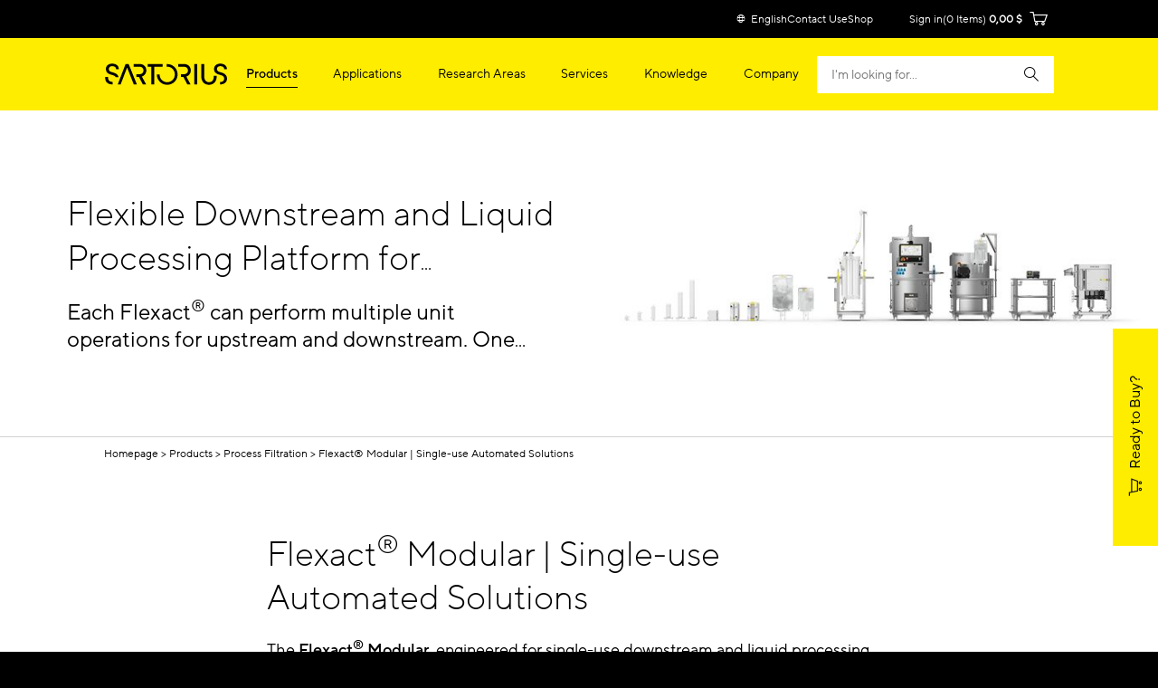

--- FILE ---
content_type: text/html;charset=UTF-8
request_url: https://www.sartorius.com/en/products/process-filtration/flexact-single-use-automated-solutions
body_size: 42992
content:

<!DOCTYPE html>
<html lang="en" dir="ltr"    >
<head>
<meta charset="utf-8">
<meta http-equiv="X-UA-Compatible" content="IE=edge">
<meta name="viewport" content="width=device-width, initial-scale=1">
<meta name="title" content="Flexact® Modular for Liquid Processing | Sartorius">
<meta name="description" content="The Sartorius Flexact® uses cutting-edge single-use downstream and liquid processing technologies. Learn how Flexact® is modular, flexible, and efficient.">
<meta name="baidu-site-verification" content="codeva-QOlfwlpzIL"/>
<meta name="360-site-verification" content="e0a41079e511e8237c22135772b56a26"/>
<meta name="sogou_site_verification" content="pWWaTZDLeh"/>
<meta name="msvalidate.01" content="57AAFFEBDB4C85C5790CD05D346615B9"/>
<meta name="robots" content="index, follow">
<meta name="msapplication-config" content="/includes/images/favicon/browserconfig.xml">
<title>Flexact® Modular for Liquid Processing | Sartorius</title>
<meta property="og:title" content="Flexact® Modular for Liquid Processing | Sartorius">
<meta property="og:type" content="website">
<meta name="twitter:card" content="summary_large_image">
<meta property="og:description" content="">
<meta property="og:site_name" content="Sartorius">
<meta name="twitter:site" content="@SartoriusGlobal">
<meta property="og:locale" content="en">
<meta name="theme-color" content="#ffed00">
<meta name="format-detection" content="telephone=no">
<meta property="og:url" content="https://www.sartorius.com/en/products/process-filtration/flexact-single-use-automated-solutions">
<meta property="og:image" content="https://www.sartorius.com/resource/image/361024/1x1/2280/2280/92b76f27d98e00ca05de95c65c3843f1/46D935FFCBECF374C11D5DC59E848935/fm-flexact-9705.jpg">
<meta property="og:image:type" content="image/jpeg">
<meta property="og:image:width" content="2000">
<meta property="og:image:height" content="2000">
<meta property="og:image:alt" content="">
<meta property="twitter:image" content="https://www.sartorius.com/resource/image/361024/1x1/2280/2280/92b76f27d98e00ca05de95c65c3843f1/46D935FFCBECF374C11D5DC59E848935/fm-flexact-9705.jpg">
<meta property="twitter:image:alt" content=""><!-- DNS prefetch -->
<link rel="dns-prefetch" href="https://region1.analytics.google.com">
<link rel="dns-prefetch" href="https://api.usercentrics.eu">
<link rel="dns-prefetch" href="https://graphql.usercentrics.eu">
<link rel="dns-prefetch" href="https://tag-logger.demandbase.com">
<link rel="dns-prefetch" href="https://distillery.wistia.com">
<link rel="dns-prefetch" href="https://embed-cloudfront.wistia.com">
<link rel="dns-prefetch" href="https://fast.wistia.com">
<link rel="dns-prefetch" href="https://litix.io">
<link rel="dns-prefetch" href="https://shop.sartorius.com">
<link rel="dns-prefetch" href="https://shop.sartorius.com.cn">
<link rel="dns-prefetch" href="https://dev.visualwebsiteoptimizer.com"><!-- Preload client based fonts -->
<link rel="preload" href="/resource/crblob/415096/ba6abd7cbda1b09852accf29045b8b97/ttnormspro-light-woff2-data.woff2" as="font" type="font/woff2" crossorigin="use-credentials">
<link rel="preload" href="/resource/crblob/415104/087c4a679c5b949d5990b2b479d464c8/ttnormspro-medium-woff2-data.woff2" as="font" type="font/woff2" crossorigin="use-credentials">
<link rel="preload" href="/resource/crblob/415112/a01c7d103e3b87b25cafd79eef5f88c3/ttnormspro-regular-woff2-data.woff2" as="font" type="font/woff2" crossorigin="use-credentials">
<!-- Preload icon font -->
<link rel="preload" href="/resource/crblob/415080/dd7e2dbdf295f286de9cf7f1cf0c5368/sartorius-icon-font-woff2-woff2-data.woff2" as="font" type="font/woff2" crossorigin="use-credentials"><link rel="stylesheet" href="/resource/themes/sartorius-facelift/css/styles-415206-173.css" ><link rel="stylesheet" href="/resource/themes/sartorius-facelift/css/hybris-styles-415202-128.css" ><link rel="stylesheet" href="/resource/themes/sartorius-facelift/css/print-415204-1.css" ><link rel="stylesheet" href="/resource/themes/sartorius-facelift/css/yBox.min-1766256-1.css" ><script>
var hybrisPageTrackingUrl = "https://shop.sartorius.com/ww/service/fragment/analytics/api/details";
initialPageData = {"onPageKey":"sartorius","pageType":"content page","pageOwner":"BPS","pageLanguage":"en","pageCountry":"-en","contentGroup1":"en","contentGroup2":"products","contentGroup3":"process-filtration","contentGroup4":"flexact-single-use-automated-solutions"}
function isTrackingEnabled(){var s="";return decodeURIComponent(document.cookie).split("; ").forEach(function(e){var t=e.split("=",2),n=t[0],o=t[1];switch(n){case"currentCountry":window.initialPageData&&(window.initialPageData.pageCountry=o.substr(0,2).toLowerCase());break;case"currentLanguage":window.initialPageData&&(window.initialPageData.pageLanguage=o.substr(0,2).toLowerCase());break;case"disableTracking":s=o}}),""===s}
function startTracking(){(function (w, d, s, l, i) {
w[l] = w[l] || [];
function gtag(){w[l].push(arguments);}
gtag('consent', 'default', {
'ad_storage': 'denied',
'ad_user_data': 'denied',
'ad_personalization': 'denied',
'analytics_storage': 'denied'
});
w[l].push({"gtm.start": (new Date).getTime(), event: "gtm.js"});
var f = d.getElementsByTagName(s)[0], j = d.createElement(s), dl = l != "dataLayer" ? "&l=" + l : "";
j.async = true;
j.src = "https://www.googletagmanager.com/gtm.js?id=" + i + dl;
f.parentNode.insertBefore(j, f);
}(window, document, "script", "dataLayer", "GTM-N53WRHX"));
window.uetq = window.uetq || []; window.uetq.push('consent', 'default', { 'ad_storage': 'denied' });; startTracking = () => {}}
const explicitTrackingPaths = ["^\/[a-z]*\/search$", "^\/(.*)search-doc(.*)$"];
if(((new RegExp(explicitTrackingPaths.join("|"))).test(window.location.pathname) === false || window.location.hostname.includes("shop")) && isTrackingEnabled()) {
startTracking();
}</script>
<script id="usercentrics-cmp" data-settings-id="Sk2sB91Sm" src="https://web.cmp.usercentrics.eu/ui/loader.js" async></script>
<script id="vwoCode">
let abInitialized = false;
const initAbTest = (ucDetail) => {
console.log("initAbTest", ucDetail);
if(ucDetail['Visual Website Optimizer (VWO)'] === true) {
if (!abInitialized) {
console.log("Initializing VWO AB Test");
try {
let link = document.createElement("link");
link.href = "https://dev.visualwebsiteoptimizer.com";
link.rel = "preconnect";
document.head.appendChild(link);
} catch (e) {
console.error("Error while preconnecting to https://dev.visualwebsiteoptimizer.com", e);
}
window._vwo_code ||
(function () {
var w=window,
d=document;
var account_id=854862,
version=2.2,
settings_tolerance=2000,
hide_element='body',
hide_element_style = 'opacity:0 !important;filter:alpha(opacity=0) !important;background:none !important';
/* DO NOT EDIT BELOW THIS LINE */
if(f=!1,v=d.querySelector('#vwoCode'),cc={},-1<d.URL.indexOf('__vwo_disable__')||w._vwo_code)return;try{var e=JSON.parse(localStorage.getItem('_vwo_'+account_id+'_config'));cc=e&&'object'==typeof e?e:{}}catch(e){}function r(t){try{return decodeURIComponent(t)}catch(e){return t}}var s=function(){var e={combination:[],combinationChoose:[],split:[],exclude:[],uuid:null,consent:null,optOut:null},t=d.cookie||'';if(!t)return e;for(var n,i,o=/(?:^|;\s*)(?:(_vis_opt_exp_(\d+)_combi=([^;]*))|(_vis_opt_exp_(\d+)_combi_choose=([^;]*))|(_vis_opt_exp_(\d+)_split=([^:;]*))|(_vis_opt_exp_(\d+)_exclude=[^;]*)|(_vis_opt_out=([^;]*))|(_vwo_global_opt_out=[^;]*)|(_vwo_uuid=([^;]*))|(_vwo_consent=([^;]*)))/g;null!==(n=o.exec(t));)try{n[1]?e.combination.push({id:n[2],value:r(n[3])}):n[4]?e.combinationChoose.push({id:n[5],value:r(n[6])}):n[7]?e.split.push({id:n[8],value:r(n[9])}):n[10]?e.exclude.push({id:n[11]}):n[12]?e.optOut=r(n[13]):n[14]?e.optOut=!0:n[15]?e.uuid=r(n[16]):n[17]&&(i=r(n[18]),e.consent=i&&3<=i.length?i.substring(0,3):null)}catch(e){}return e}();function i(){var e=function(){if(w.VWO&&Array.isArray(w.VWO))for(var e=0;e<w.VWO.length;e++){var t=w.VWO[e];if(Array.isArray(t)&&('setVisitorId'===t[0]||'setSessionId'===t[0]))return!0}return!1}(),t='a='+account_id+'&u='+encodeURIComponent(w._vis_opt_url||d.URL)+'&vn='+version+'&ph=1'+('undefined'!=typeof platform?'&p='+platform:'')+'&st='+w.performance.now();e||((n=function(){var e,t=[],n={},i=w.VWO&&w.VWO.appliedCampaigns||{};for(e in i){var o=i[e]&&i[e].v;o&&(t.push(e+'-'+o+'-1'),n[e]=!0)}if(s&&s.combination)for(var r=0;r<s.combination.length;r++){var a=s.combination[r];n[a.id]||t.push(a.id+'-'+a.value)}return t.join('|')}())&&(t+='&c='+n),(n=function(){var e=[],t={};if(s&&s.combinationChoose)for(var n=0;n<s.combinationChoose.length;n++){var i=s.combinationChoose[n];e.push(i.id+'-'+i.value),t[i.id]=!0}if(s&&s.split)for(var o=0;o<s.split.length;o++)t[(i=s.split[o]).id]||e.push(i.id+'-'+i.value);return e.join('|')}())&&(t+='&cc='+n),(n=function(){var e={},t=[];if(w.VWO&&Array.isArray(w.VWO))for(var n=0;n<w.VWO.length;n++){var i=w.VWO[n];if(Array.isArray(i)&&'setVariation'===i[0]&&i[1]&&Array.isArray(i[1]))for(var o=0;o<i[1].length;o++){var r,a=i[1][o];a&&'object'==typeof a&&(r=a.e,a=a.v,r&&a&&(e[r]=a))}}for(r in e)t.push(r+'-'+e[r]);return t.join('|')}())&&(t+='&sv='+n)),s&&s.optOut&&(t+='&o='+s.optOut);var n=function(){var e=[],t={};if(s&&s.exclude)for(var n=0;n<s.exclude.length;n++){var i=s.exclude[n];t[i.id]||(e.push(i.id),t[i.id]=!0)}return e.join('|')}();return n&&(t+='&e='+n),s&&s.uuid&&(t+='&id='+s.uuid),s&&s.consent&&(t+='&consent='+s.consent),w.name&&-1<w.name.indexOf('_vis_preview')&&(t+='&pM=true'),w.VWO&&w.VWO.ed&&(t+='&ed='+w.VWO.ed),t}code={nonce:v&&v.nonce,library_tolerance:function(){return'undefined'!=typeof library_tolerance?library_tolerance:void 0},settings_tolerance:function(){return cc.sT||settings_tolerance},hide_element_style:function(){return'{'+(cc.hES||hide_element_style)+'}'},hide_element:function(){return performance.getEntriesByName('first-contentful-paint')[0]?'':'string'==typeof cc.hE?cc.hE:hide_element},getVersion:function(){return version},finish:function(e){var t;f||(f=!0,(t=d.getElementById('_vis_opt_path_hides'))&&t.parentNode.removeChild(t),e&&((new Image).src='https://dev.visualwebsiteoptimizer.com/ee.gif?a='+account_id+e))},finished:function(){return f},addScript:function(e){var t=d.createElement('script');t.type='text/javascript',e.src?t.src=e.src:t.text=e.text,v&&t.setAttribute('nonce',v.nonce),d.getElementsByTagName('head')[0].appendChild(t)},load:function(e,t){t=t||{};var n=new XMLHttpRequest;n.open('GET',e,!0),n.withCredentials=!t.dSC,n.responseType=t.responseType||'text',n.onload=function(){if(t.onloadCb)return t.onloadCb(n,e);200===n.status?_vwo_code.addScript({text:n.responseText}):_vwo_code.finish('&e=loading_failure:'+e)},n.onerror=function(){if(t.onerrorCb)return t.onerrorCb(e);_vwo_code.finish('&e=loading_failure:'+e)},n.send()},init:function(){var e,t=this.settings_tolerance();w._vwo_settings_timer=setTimeout(function(){_vwo_code.finish()},t),'body'!==this.hide_element()?(n=d.createElement('style'),e=(t=this.hide_element())?t+this.hide_element_style():'',t=d.getElementsByTagName('head')[0],n.setAttribute('id','_vis_opt_path_hides'),v&&n.setAttribute('nonce',v.nonce),n.setAttribute('type','text/css'),n.styleSheet?n.styleSheet.cssText=e:n.appendChild(d.createTextNode(e)),t.appendChild(n)):(n=d.getElementsByTagName('head')[0],(e=d.createElement('div')).style.cssText='z-index: 2147483647 !important;position: fixed !important;left: 0 !important;top: 0 !important;width: 100% !important;height: 100% !important;background: white !important;',e.setAttribute('id','_vis_opt_path_hides'),e.classList.add('_vis_hide_layer'),n.parentNode.insertBefore(e,n.nextSibling));var n='https://dev.visualwebsiteoptimizer.com/j.php?'+i();-1!==w.location.search.indexOf('_vwo_xhr')?this.addScript({src:n}):this.load(n+'&x=true',{l:1})}};w._vwo_code=code;code.init();})();
abInitialized = true;
}
}
}
let storedData = localStorage.getItem("ucDetail");
if (storedData) {
initAbTest(JSON.parse(storedData));
}
window.addEventListener("ucConsentStatus", function (ucStatus) {
if (ucStatus.detail && ucStatus.detail.event == "consent_status") {
initAbTest(ucStatus.detail);
localStorage.setItem("ucDetail", JSON.stringify(ucStatus.detail));
}
});
</script><link rel="canonical" href="https://www.sartorius.com/en/products/process-filtration/flexact-single-use-automated-solutions"/><link rel="alternate" hreflang="pt" href="https://www.sartorius.com/en/products-pt/process-filtration-purification-pt/flexact-single-use-automated-solutions-pt" />
<link rel="alternate" hreflang="es" href="https://www.sartorius.com/en/products-es/process-filtration-purification-es/flexact-single-use-automated-solutions-es" />
<link rel="alternate" hreflang="en" href="https://www.sartorius.com/en/products/process-filtration/flexact-single-use-automated-solutions" />
<link rel="alternate" hreflang="x-default" href="https://www.sartorius.com/en/products/process-filtration/flexact-single-use-automated-solutions" /><script type="application/ld+json">
{
"@context": "http://schema.org",
"@type": "WebPage",
"name": "Flexact® Modular | Single-use Automated Solutions",
"description": "The Sartorius Flexact® uses cutting-edge single-use downstream and liquid processing technologies. Learn how Flexact® is modular, flexible, and efficient.",
"url": "/en/products/process-filtration/flexact-single-use-automated-solutions",
"author": {
"@type": "Organization",
"name": "Sartorius",
"legalName": "Sartorius AG",
"url": "https://www.sartorius.com",
"logo": "/resource/crblob/5108/736ffdaf13a438d0fa6a38bc24dfa7ab/sartorius-logo-data.svg",
"contactPoint": {
"@type": "ContactPoint",
"contactType": "customer service",
"telephone": "+49.551.308.0",
"availableLanguage": [
"English",
"German"
],
"areaServed": [
"DE",
"EN"
]
},
"email": "info@sartorius.com",
"address": {
"@type": "PostalAddress",
"streetAddress": "Otto-Brenner-Str. 20",
"addressLocality": "Goettingen",
"addressRegion": "GÖ",
"postalCode": "37079",
"addressCountry": "DE"
},
"telephone": "+49.551.308.0",
"sameAs": [
"https://www.facebook.com/SartoriusNorthAmerica",
"https://twitter.com/SartoriusGlobal",
"https://www.youtube.com/sartoriustv",
"https://www.pinterest.de/SartoriusGroup"
]
},
"breadcrumb": {
"@type": "BreadcrumbList",
"itemListElement": [
{
"@type": "ListItem",
"item": {
"@type": "WebPage",
"name": "Homepage",
"@id": "/en"
}
},
{
"@type": "ListItem",
"item": {
"@type": "WebPage",
"name": "Products",
"@id": "/en/products"
}
},
{
"@type": "ListItem",
"item": {
"@type": "WebPage",
"name": "Process Filtration",
"@id": "/en/products/process-filtration"
}
},
{
"@type": "ListItem",
"item": {
"@type": "WebPage",
"name": "Flexact® Modular | Single-use Automated Solutions",
"@id": "/en/products/process-filtration/flexact-single-use-automated-solutions"
}
}
]
}
}
</script>
<link rel="shortcut icon" href="/resource/blob/3534/745466b660f76115d60069d88d15dd2c/homepage-ww-favicon.ico">
<link href='https://api.mapbox.com/mapbox-gl-js/v3.5.1/mapbox-gl.css' rel='stylesheet' />
</head><body data-objectid="coremedia:///cap/content/3796">
<script async src="https://api.fraud0.com/api/v2/fz.js?cid=62fbf1ee-ef21-436f-8433-77ac4047f283"></script>
<script>(function(){var i=document.createElement('img');i.alt=' ';i.src='https://api.fraud0.com/api/v2/pixel?cid=62fbf1ee-ef21-436f-8433-77ac4047f283&cb='+Math.random()+'.'+(new Date()).getTime();
i.width=i.height=1;i.style='width:1px;height:1px;display:inline;position:absolute;margin-top:-1px;';document.body.append(i);})();</script><div class="page" data-component="pagetranslator"
data-url="">
<header class="bab-l-header" data-component="header" lang="en">
<div class="bab-l-header__desktopMenu" data-js-searchField>
<nav data-component="metanavigation" data-url="https://shop.sartorius.com/ww/service/fragment/metaNavigationHead" >
<div class="bab-l-metaNavigation">
<div class="container bab-l-metaNavigation__wrapper" data-js-shoplinks>
<ul class="bab-l-metaNavigation__nav">
<li class="bab-l-metaNavigation__item">
<a class="bab-a-link" href="#" data-js-langprefsopen data-component="langswitcherbutton">
<i class="icon icon-globe"></i> <span data-js-text>English</span>
</a>
</li>
<li class="bab-l-metaNavigation__item">
<a class="bab-a-link"
title="Contact Us"
href="/en/contact-us"
>
<span data-t-type="linktext">
Contact Us </span>
</a> </li>
<li class="bab-l-metaNavigation__item">
<a class="bab-a-link"
title="eShop"
href="https://shop.sartorius.com/ww/"
>
<span data-t-type="linktext">
eShop </span>
</a> </li>
</ul>
</div>
</div>
</nav><nav class="bab-l-mainNavigation " data-js-mainNavigation lang="en">
<div class="bab-l-mainNavigation__container container">
<div class="bab-l-mainNavigation__wrapper">
<div class="row">
<div class="col-md-12">
<div class="bab-l-mainNavigation__content-wrapper">
<div class="bab-l-mainNavigation__inner-content">
<div class="bab-l-mainNavigation__logo">
<div class="bab-l-mainNavigation__logo-click"></div>
<a href="/en">
<img src="/resource/crblob/5108/736ffdaf13a438d0fa6a38bc24dfa7ab/sartorius-logo-data.svg" alt="Sartorius Logo">
</a> </div>
<div class="bab-l-mainNavigation__menu"
data-component="mainnavigation"
data-json-url="https://www.sartorius.com/blueprint/servlet/json/navigation/3534"
data-obfuscate="true"
data-navlabel="See All"
data-with-credentials="false"
data-shop-navigation-url="https://shop.sartorius.com/ww/service/fragment/metaNavigationSide"
>
<ul class="bab-l-mainNavigation-mobile" data-id="3534" data-js-mainmenu>
<div class="bab-l-mainNavigation__bg" data-js-closesubmenu></div>
<li class="bab-l-mainNavigation__item bab-l-mainNavigation-mobile__item bab-l-mainNavigation__item--active" data-js-menuitem>
<a
href="https://www.sartorius.com/en/products"
class="bab-a-link"
title="Products">
<span>Products</span>
</a> <div
class="bab-l-mainNavigation__subMenu bab-l-mainNavigation__subMenu--withTeaser" data-js-subnavi>
<div class="bab-l-mainNavigation__scrollable">
<div class="container">
<div class="bab-l-mainNavigation__subMenu-container bab-l-mainNavigation__subMenu-container--alternate">
<div class="bab-l-mainNavigation__subMenu-menu">
<div class="bab-l-mainNavigation__subMenu-wrapper--header">Explore Products</div>
<div class="bab-l-mainNavigation__subMenu-wrapper bab-l-mainNavigation__subMenu-wrapper--alternate">
<ul class="bab-l-mainNavigation-mobile" data-id="3558" data-js-mainmenu>
<div class="bab-l-mainNavigation__bg" data-js-closesubmenu></div>
<li class="bab-l-mainNavigation__item bab-l-mainNavigation-mobile__item" data-js-menuitem>
<a
data-component="obfuscatedLink" role="link" tabindex="0" data-url="aHR0cHM6Ly93d3cuc2FydG9yaXVzLmNvbS9lbi9wcm9kdWN0cy9iaW9sYXllci1pbnRlcmZlcm9tZXRyeQ==" data-base64-decode="true"
class="bab-a-link"
title="Biolayer Interferometry">
<span>Biolayer Interferometry</span>
</a> <div
class="bab-l-mainNavigation__subMenu " data-js-subnavi>
<div class="bab-l-mainNavigation__scrollable">
<div class="container">
<div class="bab-l-mainNavigation__subMenu-container ">
<div class="bab-l-mainNavigation__subMenu-menu">
<div class="bab-l-mainNavigation__subMenu-wrapper">
<ul class="bab-l-mainNavigation-mobile" data-id="1184180" data-js-mainmenu>
<div class="bab-l-mainNavigation__bg" data-js-closesubmenu></div>
<li class="bab-l-mainNavigation-mobile__item" data-js-subnaviitem
data-content-id="1184180">
<span data-js-loading class='reload-animation'><i class="icon icon-reload"></i></span>
</li><li class="bab-l-mainNavigation-mobile__item" data-js-subnaviitem
data-content-id="517564">
<span data-js-loading class='reload-animation'><i class="icon icon-reload"></i></span>
</li> </ul> </div>
</div>
</div>
</div>
</div>
</div>
</li><li class="bab-l-mainNavigation__item bab-l-mainNavigation-mobile__item" data-js-menuitem>
<a
data-component="obfuscatedLink" role="link" tabindex="0" data-url="aHR0cHM6Ly93d3cuc2FydG9yaXVzLmNvbS9lbi9wcm9kdWN0cy9mZXJtZW50YXRpb24tYmlvcmVhY3RvcnM=" data-base64-decode="true"
class="bab-a-link"
title="Bioreactors &amp; Fermenters">
<span>Bioreactors &amp; Fermenters</span>
</a> <div
class="bab-l-mainNavigation__subMenu " data-js-subnavi>
<div class="bab-l-mainNavigation__scrollable">
<div class="container">
<div class="bab-l-mainNavigation__subMenu-container ">
<div class="bab-l-mainNavigation__subMenu-menu">
<div class="bab-l-mainNavigation__subMenu-wrapper">
<ul class="bab-l-mainNavigation-mobile" data-id="3588" data-js-mainmenu>
<div class="bab-l-mainNavigation__bg" data-js-closesubmenu></div>
<li class="bab-l-mainNavigation-mobile__item" data-js-subnaviitem
data-content-id="3732">
<span data-js-loading class='reload-animation'><i class="icon icon-reload"></i></span>
</li><li class="bab-l-mainNavigation-mobile__item" data-js-subnaviitem
data-content-id="3728">
<span data-js-loading class='reload-animation'><i class="icon icon-reload"></i></span>
</li> </ul> </div>
</div>
</div>
</div>
</div>
</div>
</li><li class="bab-l-mainNavigation__item bab-l-mainNavigation-mobile__item" data-js-menuitem>
<a
data-component="obfuscatedLink" role="link" tabindex="0" data-url="aHR0cHM6Ly93d3cuc2FydG9yaXVzLmNvbS9lbi9wcm9kdWN0cy9jZWxsLWN1bHR1cmUtbWVkaWE=" data-base64-decode="true"
class="bab-a-link"
title="Cell Culture Media, Cell Lines &amp; Buffers">
<span>Cell Culture Media, Cell Lines &amp; Buffers</span>
</a> <div
class="bab-l-mainNavigation__subMenu " data-js-subnavi>
<div class="bab-l-mainNavigation__scrollable">
<div class="container">
<div class="bab-l-mainNavigation__subMenu-container ">
<div class="bab-l-mainNavigation__subMenu-menu">
<div class="bab-l-mainNavigation__subMenu-wrapper">
<ul class="bab-l-mainNavigation-mobile" data-id="3586" data-js-mainmenu>
<div class="bab-l-mainNavigation__bg" data-js-closesubmenu></div>
<li class="bab-l-mainNavigation-mobile__item" data-js-subnaviitem
data-content-id="3724">
<span data-js-loading class='reload-animation'><i class="icon icon-reload"></i></span>
</li><li class="bab-l-mainNavigation-mobile__item" data-js-subnaviitem
data-content-id="3586">
<span data-js-loading class='reload-animation'><i class="icon icon-reload"></i></span>
</li> </ul> </div>
</div>
</div>
</div>
</div>
</div>
</li><li class="bab-l-mainNavigation__item bab-l-mainNavigation-mobile__item" data-js-menuitem>
<a
data-component="obfuscatedLink" role="link" tabindex="0" data-url="aHR0cHM6Ly93d3cuc2FydG9yaXVzLmNvbS9lbi9wcm9kdWN0cy9jZWxsLWN1bHR1cmUtcmVhZ2VudHMtc3VwcGxlbWVudHM=" data-base64-decode="true"
class="bab-a-link"
title="Cell Culture Reagents, Supplements &amp; Matrices">
<span>Cell Culture Reagents, Supplements &amp; Matrices</span>
</a> <div
class="bab-l-mainNavigation__subMenu " data-js-subnavi>
<div class="bab-l-mainNavigation__scrollable">
<div class="container">
<div class="bab-l-mainNavigation__subMenu-container ">
<div class="bab-l-mainNavigation__subMenu-menu">
<div class="bab-l-mainNavigation__subMenu-wrapper">
<ul class="bab-l-mainNavigation-mobile" data-id="1266630" data-js-mainmenu>
<div class="bab-l-mainNavigation__bg" data-js-closesubmenu></div>
<li class="bab-l-mainNavigation-mobile__item" data-js-subnaviitem
data-content-id="1424128">
<span data-js-loading class='reload-animation'><i class="icon icon-reload"></i></span>
</li><li class="bab-l-mainNavigation-mobile__item" data-js-subnaviitem
data-content-id="1492042">
<span data-js-loading class='reload-animation'><i class="icon icon-reload"></i></span>
</li> </ul> </div>
</div>
</div>
</div>
</div>
</div>
</li><li class="bab-l-mainNavigation__item bab-l-mainNavigation-mobile__item" data-js-menuitem>
<a
data-component="obfuscatedLink" role="link" tabindex="0" data-url="aHR0cHM6Ly93d3cuc2FydG9yaXVzLmNvbS9lbi9wcm9kdWN0cy9jZWxsLXNlbGVjdGlvbi1hbmQtcmV0cmlldmFs" data-base64-decode="true"
class="bab-a-link"
title="Cell Selection &amp; Retrieval ">
<span>Cell Selection &amp; Retrieval </span>
</a> <div
class="bab-l-mainNavigation__subMenu " data-js-subnavi>
<div class="bab-l-mainNavigation__scrollable">
<div class="container">
<div class="bab-l-mainNavigation__subMenu-container ">
<div class="bab-l-mainNavigation__subMenu-menu">
<div class="bab-l-mainNavigation__subMenu-wrapper">
<ul class="bab-l-mainNavigation-mobile" data-id="1165862" data-js-mainmenu>
<div class="bab-l-mainNavigation__bg" data-js-closesubmenu></div>
<li class="bab-l-mainNavigation-mobile__item" data-js-subnaviitem
data-content-id="1165928">
<span data-js-loading class='reload-animation'><i class="icon icon-reload"></i></span>
</li><li class="bab-l-mainNavigation-mobile__item" data-js-subnaviitem
data-content-id="1268268">
<span data-js-loading class='reload-animation'><i class="icon icon-reload"></i></span>
</li> </ul> </div>
</div>
</div>
</div>
</div>
</div>
</li><li class="bab-l-mainNavigation__item bab-l-mainNavigation-mobile__item" data-js-menuitem>
<a
data-component="obfuscatedLink" role="link" tabindex="0" data-url="aHR0cHM6Ly93d3cuc2FydG9yaXVzLmNvbS9lbi9wcm9kdWN0cy9mbHVpZC1tYW5hZ2VtZW50" data-base64-decode="true"
class="bab-a-link"
title="Fluid Management">
<span>Fluid Management</span>
</a> <div
class="bab-l-mainNavigation__subMenu " data-js-subnavi>
<div class="bab-l-mainNavigation__scrollable">
<div class="container">
<div class="bab-l-mainNavigation__subMenu-container ">
<div class="bab-l-mainNavigation__subMenu-menu">
<div class="bab-l-mainNavigation__subMenu-wrapper">
<ul class="bab-l-mainNavigation-mobile" data-id="3594" data-js-mainmenu>
<div class="bab-l-mainNavigation__bg" data-js-closesubmenu></div>
<li class="bab-l-mainNavigation-mobile__item" data-js-subnaviitem
data-content-id="3802">
<span data-js-loading class='reload-animation'><i class="icon icon-reload"></i></span>
</li><li class="bab-l-mainNavigation-mobile__item" data-js-subnaviitem
data-content-id="3800">
<span data-js-loading class='reload-animation'><i class="icon icon-reload"></i></span>
</li> </ul> </div>
</div>
</div>
</div>
</div>
</div>
</li><li class="bab-l-mainNavigation__item bab-l-mainNavigation-mobile__item" data-js-menuitem>
<a
data-component="obfuscatedLink" role="link" tabindex="0" data-url="aHR0cHM6Ly93d3cuc2FydG9yaXVzLmNvbS9lbi9wcm9kdWN0cy9oaWdoLXRocm91Z2hwdXQtY3l0b21ldHJ5" data-base64-decode="true"
class="bab-a-link"
title="High-Throughput Screening by Cytometry ">
<span>High-Throughput Screening by Cytometry </span>
</a> <div
class="bab-l-mainNavigation__subMenu " data-js-subnavi>
<div class="bab-l-mainNavigation__scrollable">
<div class="container">
<div class="bab-l-mainNavigation__subMenu-container ">
<div class="bab-l-mainNavigation__subMenu-menu">
<div class="bab-l-mainNavigation__subMenu-wrapper">
<ul class="bab-l-mainNavigation-mobile" data-id="789084" data-js-mainmenu>
<div class="bab-l-mainNavigation__bg" data-js-closesubmenu></div>
<li class="bab-l-mainNavigation-mobile__item" data-js-subnaviitem
data-content-id="1413468">
<span data-js-loading class='reload-animation'><i class="icon icon-reload"></i></span>
</li><li class="bab-l-mainNavigation-mobile__item" data-js-subnaviitem
data-content-id="787998">
<span data-js-loading class='reload-animation'><i class="icon icon-reload"></i></span>
</li> </ul> </div>
</div>
</div>
</div>
</div>
</div>
</li><li class="bab-l-mainNavigation__item bab-l-mainNavigation-mobile__item" data-js-menuitem>
<a
data-component="obfuscatedLink" role="link" tabindex="0" data-url="aHR0cHM6Ly93d3cuc2FydG9yaXVzLmNvbS9lbi9wcm9kdWN0cy9saXZlLWNlbGwtaW1hZ2luZy1hbmFseXNpcw==" data-base64-decode="true"
class="bab-a-link"
title="Live-Cell Imaging &amp; Analysis ">
<span>Live-Cell Imaging &amp; Analysis </span>
</a> <div
class="bab-l-mainNavigation__subMenu " data-js-subnavi>
<div class="bab-l-mainNavigation__scrollable">
<div class="container">
<div class="bab-l-mainNavigation__subMenu-container ">
<div class="bab-l-mainNavigation__subMenu-menu">
<div class="bab-l-mainNavigation__subMenu-wrapper">
<ul class="bab-l-mainNavigation-mobile" data-id="788942" data-js-mainmenu>
<div class="bab-l-mainNavigation__bg" data-js-closesubmenu></div>
<li class="bab-l-mainNavigation-mobile__item" data-js-subnaviitem
data-content-id="789204">
<span data-js-loading class='reload-animation'><i class="icon icon-reload"></i></span>
</li><li class="bab-l-mainNavigation-mobile__item" data-js-subnaviitem
data-content-id="789276">
<span data-js-loading class='reload-animation'><i class="icon icon-reload"></i></span>
</li> </ul> </div>
</div>
</div>
</div>
</div>
</div>
</li><li class="bab-l-mainNavigation__item bab-l-mainNavigation-mobile__item" data-js-menuitem>
<a
data-component="obfuscatedLink" role="link" tabindex="0" data-url="aHR0cHM6Ly93d3cuc2FydG9yaXVzLmNvbS9lbi9hcHBsaWNhdGlvbnMvbGlmZS1zY2llbmNlLXJlc2VhcmNoL2Jhc2ljLXJlc2VhcmNo" data-base64-decode="true"
class="bab-a-link"
title="Lab Equipment &amp; Supplies ">
<span>Lab Equipment &amp; Supplies </span>
</a> <div
class="bab-l-mainNavigation__subMenu " data-js-subnavi>
<div class="bab-l-mainNavigation__scrollable">
<div class="container">
<div class="bab-l-mainNavigation__subMenu-container ">
<div class="bab-l-mainNavigation__subMenu-menu">
<div class="bab-l-mainNavigation__subMenu-wrapper">
<ul class="bab-l-mainNavigation-mobile" data-id="3658" data-js-mainmenu>
<div class="bab-l-mainNavigation__bg" data-js-closesubmenu></div>
<li class="bab-l-mainNavigation-mobile__item" data-js-subnaviitem
data-content-id="3604">
<span data-js-loading class='reload-animation'><i class="icon icon-reload"></i></span>
</li><li class="bab-l-mainNavigation-mobile__item" data-js-subnaviitem
data-content-id="3590">
<span data-js-loading class='reload-animation'><i class="icon icon-reload"></i></span>
</li><li class="bab-l-mainNavigation-mobile__item" data-js-subnaviitem
data-content-id="3598">
<span data-js-loading class='reload-animation'><i class="icon icon-reload"></i></span>
</li><li class="bab-l-mainNavigation-mobile__item" data-js-subnaviitem
data-content-id="3600">
<span data-js-loading class='reload-animation'><i class="icon icon-reload"></i></span>
</li><li class="bab-l-mainNavigation-mobile__item" data-js-subnaviitem
data-content-id="1402684">
<span data-js-loading class='reload-animation'><i class="icon icon-reload"></i></span>
</li> </ul> </div>
</div>
</div>
</div>
</div>
</div>
</li><li class="bab-l-mainNavigation__item bab-l-mainNavigation-mobile__item" data-js-menuitem>
<a
data-component="obfuscatedLink" role="link" tabindex="0" data-url="aHR0cHM6Ly93d3cuc2FydG9yaXVzLmNvbS9lbi9wcm9kdWN0cy93ZWlnaGluZw==" data-base64-decode="true"
class="bab-a-link"
title="Lab Weighing ">
<span>Lab Weighing </span>
</a> <div
class="bab-l-mainNavigation__subMenu " data-js-subnavi>
<div class="bab-l-mainNavigation__scrollable">
<div class="container">
<div class="bab-l-mainNavigation__subMenu-container ">
<div class="bab-l-mainNavigation__subMenu-menu">
<div class="bab-l-mainNavigation__subMenu-wrapper">
<ul class="bab-l-mainNavigation-mobile" data-id="3602" data-js-mainmenu>
<div class="bab-l-mainNavigation__bg" data-js-closesubmenu></div>
<li class="bab-l-mainNavigation-mobile__item" data-js-subnaviitem
data-content-id="3834">
<span data-js-loading class='reload-animation'><i class="icon icon-reload"></i></span>
</li><li class="bab-l-mainNavigation-mobile__item" data-js-subnaviitem
data-content-id="3854">
<span data-js-loading class='reload-animation'><i class="icon icon-reload"></i></span>
</li> </ul> </div>
</div>
</div>
</div>
</div>
</div>
</li><li class="bab-l-mainNavigation__item bab-l-mainNavigation-mobile__item" data-js-menuitem>
<a
data-component="obfuscatedLink" role="link" tabindex="0" data-url="aHR0cHM6Ly93d3cuc2FydG9yaXVzLmNvbS9lbi9wcm9kdWN0cy9taWNyb3Rpc3N1ZS10ZWNobm9sb2dpZXM=" data-base64-decode="true"
class="bab-a-link"
title="Microtissue Technologies ">
<span>Microtissue Technologies </span>
</a></li><li class="bab-l-mainNavigation__item bab-l-mainNavigation-mobile__item" data-js-menuitem>
<a
data-component="obfuscatedLink" role="link" tabindex="0" data-url="aHR0cHM6Ly93d3cuc2FydG9yaXVzLmNvbS9lbi9wcm9kdWN0cy9udWNsZWljLWFjaWQtZGVsaXZlcnktc29sdXRpb25z" data-base64-decode="true"
class="bab-a-link"
title="Nucleic Acid Delivery Solutions">
<span>Nucleic Acid Delivery Solutions</span>
</a> <div
class="bab-l-mainNavigation__subMenu " data-js-subnavi>
<div class="bab-l-mainNavigation__scrollable">
<div class="container">
<div class="bab-l-mainNavigation__subMenu-container ">
<div class="bab-l-mainNavigation__subMenu-menu">
<div class="bab-l-mainNavigation__subMenu-wrapper">
<ul class="bab-l-mainNavigation-mobile" data-id="1677384" data-js-mainmenu>
<div class="bab-l-mainNavigation__bg" data-js-closesubmenu></div>
<li class="bab-l-mainNavigation-mobile__item" data-js-subnaviitem
data-content-id="1527324">
<span data-js-loading class='reload-animation'><i class="icon icon-reload"></i></span>
</li><li class="bab-l-mainNavigation-mobile__item" data-js-subnaviitem
data-content-id="1675102">
<span data-js-loading class='reload-animation'><i class="icon icon-reload"></i></span>
</li> </ul> </div>
</div>
</div>
</div>
</div>
</div>
</li><li class="bab-l-mainNavigation__item bab-l-mainNavigation-mobile__item" data-js-menuitem>
<a
data-component="obfuscatedLink" role="link" tabindex="0" data-url="aHR0cHM6Ly93d3cuc2FydG9yaXVzLmNvbS9lbi9wcm9kdWN0cy9wcm9jZXNzLWFuYWx5dGljYWwtdGVjaG5vbG9neQ==" data-base64-decode="true"
class="bab-a-link"
title="Process Analytical Technology (PAT) &amp; Data Analytics">
<span>Process Analytical Technology (PAT) &amp; Data Analytics</span>
</a> <div
class="bab-l-mainNavigation__subMenu " data-js-subnavi>
<div class="bab-l-mainNavigation__scrollable">
<div class="container">
<div class="bab-l-mainNavigation__subMenu-container ">
<div class="bab-l-mainNavigation__subMenu-menu">
<div class="bab-l-mainNavigation__subMenu-wrapper">
<ul class="bab-l-mainNavigation-mobile" data-id="3596" data-js-mainmenu>
<div class="bab-l-mainNavigation__bg" data-js-closesubmenu></div>
<li class="bab-l-mainNavigation-mobile__item" data-js-subnaviitem
data-content-id="3820">
<span data-js-loading class='reload-animation'><i class="icon icon-reload"></i></span>
</li><li class="bab-l-mainNavigation-mobile__item" data-js-subnaviitem
data-content-id="3818">
<span data-js-loading class='reload-animation'><i class="icon icon-reload"></i></span>
</li> </ul> </div>
</div>
</div>
</div>
</div>
</div>
</li><li class="bab-l-mainNavigation__item bab-l-mainNavigation-mobile__item" data-js-menuitem>
<a
data-component="obfuscatedLink" role="link" tabindex="0" data-url="aHR0cHM6Ly93d3cuc2FydG9yaXVzLmNvbS9lbi9wcm9kdWN0cy9wcm9jZXNzLWNocm9tYXRvZ3JhcGh5" data-base64-decode="true"
class="bab-a-link"
title="Process Chromatography">
<span>Process Chromatography</span>
</a> <div
class="bab-l-mainNavigation__subMenu " data-js-subnavi>
<div class="bab-l-mainNavigation__scrollable">
<div class="container">
<div class="bab-l-mainNavigation__subMenu-container ">
<div class="bab-l-mainNavigation__subMenu-menu">
<div class="bab-l-mainNavigation__subMenu-wrapper">
<ul class="bab-l-mainNavigation-mobile" data-id="454724" data-js-mainmenu>
<div class="bab-l-mainNavigation__bg" data-js-closesubmenu></div>
<li class="bab-l-mainNavigation-mobile__item" data-js-subnaviitem
data-content-id="451252">
<span data-js-loading class='reload-animation'><i class="icon icon-reload"></i></span>
</li><li class="bab-l-mainNavigation-mobile__item" data-js-subnaviitem
data-content-id="451088">
<span data-js-loading class='reload-animation'><i class="icon icon-reload"></i></span>
</li><li class="bab-l-mainNavigation-mobile__item" data-js-subnaviitem
data-content-id="742456">
<span data-js-loading class='reload-animation'><i class="icon icon-reload"></i></span>
</li> </ul> </div>
</div>
</div>
</div>
</div>
</div>
</li><li class="bab-l-mainNavigation__item bab-l-mainNavigation-mobile__item bab-l-mainNavigation__item--active" data-js-menuitem>
<a
href="https://www.sartorius.com/en/products/process-filtration"
class="bab-a-link"
title="Process Filtration">
<span>Process Filtration</span>
</a> <div
class="bab-l-mainNavigation__subMenu " data-js-subnavi>
<div class="bab-l-mainNavigation__scrollable">
<div class="container">
<div class="bab-l-mainNavigation__subMenu-container ">
<div class="bab-l-mainNavigation__subMenu-menu">
<div class="bab-l-mainNavigation__subMenu-wrapper">
<ul class="bab-l-mainNavigation-mobile" data-id="3592" data-js-mainmenu>
<div class="bab-l-mainNavigation__bg" data-js-closesubmenu></div>
<li class="bab-l-mainNavigation-mobile__item" data-js-subnaviitem
data-content-id="3780">
<span data-js-loading class='reload-animation'><i class="icon icon-reload"></i></span>
</li><li class="bab-l-mainNavigation-mobile__item" data-js-subnaviitem
data-content-id="450854">
<span data-js-loading class='reload-animation'><i class="icon icon-reload"></i></span>
</li> </ul> </div>
</div>
</div>
</div>
</div>
</div>
</li><li class="bab-l-mainNavigation__item bab-l-mainNavigation-mobile__item" data-js-menuitem>
<a
data-component="obfuscatedLink" role="link" tabindex="0" data-url="aHR0cHM6Ly93d3cuc2FydG9yaXVzLmNvbS9lbi9wcm9kdWN0cy9zdXJmYWNlLXBsYXNtb24tcmVzb25hbmNl" data-base64-decode="true"
class="bab-a-link"
title="Surface Plasmon Resonance">
<span>Surface Plasmon Resonance</span>
</a> <div
class="bab-l-mainNavigation__subMenu " data-js-subnavi>
<div class="bab-l-mainNavigation__scrollable">
<div class="container">
<div class="bab-l-mainNavigation__subMenu-container ">
<div class="bab-l-mainNavigation__subMenu-menu">
<div class="bab-l-mainNavigation__subMenu-wrapper">
<ul class="bab-l-mainNavigation-mobile" data-id="1160744" data-js-mainmenu>
<div class="bab-l-mainNavigation__bg" data-js-closesubmenu></div>
<li class="bab-l-mainNavigation-mobile__item" data-js-subnaviitem
data-content-id="1161210">
<span data-js-loading class='reload-animation'><i class="icon icon-reload"></i></span>
</li><li class="bab-l-mainNavigation-mobile__item" data-js-subnaviitem
data-content-id="1166190">
<span data-js-loading class='reload-animation'><i class="icon icon-reload"></i></span>
</li> </ul> </div>
</div>
</div>
</div>
</div>
</div>
</li> </ul> </div>
<div class="bab-l-mainNavigation__subMenu-wrapper--footer">
<a class="bab-a-button bab-a-button bab-l-mainNavigation__eshopButton bab-l-mainNavigation__eshopButton--alternate" rel="" href="/en/products" >
<span class="bab-a-button__ghost" data-t-type="buttonLabel">
Explore All Products
</span>
<i class="bab-e-menuTeaser__title-icon icon icon-hero-right"></i>
</a> </div>
</div>
<div class="bab-l-mainNavigation__subMenu-seperator"></div>
<div class="bab-l-mainNavigation__teaser bab-l-mainNavigation__teaser--alternate">
<div class="bab-e-menuList bab-e-menuList--popular">
<div class="bab-e-menuList__label">Shop Popular Products</div>
<ul class="bab-l-mainNavigation-mobile">
<div class="bab-e-menuList__item dynamic-category-count"
data-component="dynamicCategoryCount"
data-shop-category-count-url="https://shop.sartorius.com/ww/wcms/category/count"
data-shop-category-url="https://shop.sartorius.com/ww/c"
data-shop-category-id="hybris:///catalog/category/wh-lab-filtration-purification"
data-js-subnaviitem >
<a class="bab-a-link"
title="Lab Filtration & Purification"
href="https://shop.sartorius.com/ww/c/wh-lab-filtration-purification"
>
<span data-t-type="linktext">
Lab Filtration & Purification <span class="dynamic-category-count">()</span>
</span>
</a></div><div class="bab-e-menuList__item dynamic-category-count"
data-component="dynamicCategoryCount"
data-shop-category-count-url="https://shop.sartorius.com/ww/wcms/category/count"
data-shop-category-url="https://shop.sartorius.com/ww/c"
data-shop-category-id="hybris:///catalog/category/wh-normal-flow-filtration"
data-js-subnaviitem >
<a class="bab-a-link"
title="Normal Flow Filtration"
href="https://shop.sartorius.com/ww/c/wh-normal-flow-filtration"
>
<span data-t-type="linktext">
Normal Flow Filtration <span class="dynamic-category-count">()</span>
</span>
</a></div><div class="bab-e-menuList__item dynamic-category-count"
data-component="dynamicCategoryCount"
data-shop-category-count-url="https://shop.sartorius.com/ww/wcms/category/count"
data-shop-category-url="https://shop.sartorius.com/ww/c"
data-shop-category-id="hybris:///catalog/category/wh-aseptic-sampling-containers"
data-js-subnaviitem >
<a class="bab-a-link"
title="Aseptic Sampling & Containers"
href="https://shop.sartorius.com/ww/c/wh-aseptic-sampling-containers"
>
<span data-t-type="linktext">
Aseptic Sampling & Containers <span class="dynamic-category-count">()</span>
</span>
</a></div><div class="bab-e-menuList__item dynamic-category-count"
data-component="dynamicCategoryCount"
data-shop-category-count-url="https://shop.sartorius.com/ww/wcms/category/count"
data-shop-category-url="https://shop.sartorius.com/ww/c"
data-shop-category-id="hybris:///catalog/category/wh-liquid-storage-shipping"
data-js-subnaviitem >
<a class="bab-a-link"
title="Liquid Storage & Shipping"
href="https://shop.sartorius.com/ww/c/wh-liquid-storage-shipping"
>
<span data-t-type="linktext">
Liquid Storage & Shipping <span class="dynamic-category-count">()</span>
</span>
</a></div> </ul>
</div>
<a class="bab-a-button bab-a-button--black bab-a-button--hover-yellow bab-l-mainNavigation__eshopButton" rel="" href="https://shop.sartorius.com/ww/" >
<span class="bab-a-button__ghost" data-t-type="buttonLabel">
Shop All Products
</span>
<i class="bab-e-menuTeaser__title-icon icon icon-hero-right"></i>
</a>
<div class="bab-e-menuList bab-e-menuList--quick">
<div class="bab-e-menuList__label">Quick Links</div>
<ul class="bab-l-mainNavigation-mobile">
<div class="bab-e-menuList__item">
<a class="bab-a-link"
title="Certificates & Documents"
href="/en/knowledge/resources/documentation"
>
<span data-t-type="linktext">
Certificates & Documents </span>
</a> </div>
<div class="bab-e-menuList__item">
<a class="bab-a-link"
title="Promotions"
href="/en/products/promotions"
>
<span data-t-type="linktext">
Promotions </span>
</a> </div>
</ul>
</div>
<a href="/en/products/pipetting/electronic-pipettes/picus-2" class="bab-e-menuTeaser" target="_self" lang="en" >
<div class="bab-e-menuTeaser__image">
<picture class=" bab-img-format-xs-1x1 ">
<source
media="(min-width: 0px)"
srcset="/resource/image/1783186/1x1/60/60/3251b8ca3b4c56e06fe3b6ca5abbfb92/40B8F2F80501E4E6D2B8F8125BC18E8C/picus-2-connected-1x1.png 60w,/resource/image/1783186/1x1/90/90/81f339b5732da841fef3632dfb85b377/F1FE39A5246545613A97B7545F9244AC/picus-2-connected-1x1.png 90w,/resource/image/1783186/1x1/150/150/4a1a8872e4e5844ccaf6770494423dfb/0EB40BF247937052A9F3C9096AF8FFB8/picus-2-connected-1x1.png 150w,/resource/image/1783186/1x1/270/270/28029a6a3b700e825b9df9ebd9d9380f/EC4EBFB331FE8EEA7FBF2AD4E5CA1690/picus-2-connected-1x1.png 270w,/resource/image/1783186/1x1/330/330/6bcc2c23e1169c4a2e46db4600b6e68f/9E58B131B3E596079B795D444FD6C0C3/picus-2-connected-1x1.png 330w,/resource/image/1783186/1x1/450/450/bba4520e818a465f3d57966e30918202/F82B90C8D2ABC17748E482442F732068/picus-2-connected-1x1.png 450w,/resource/image/1783186/1x1/510/510/f03c75cb7411bc999340934bda1708e/EBAABADF85DCF227DE1FA6E44EC5CEA1/picus-2-connected-1x1.png 510w,/resource/image/1783186/1x1/690/690/f5db88a33adb5e68ab2add024a3745d4/54376D1A3DB8258F5DC2377E3CF5B593/picus-2-connected-1x1.png 690w,/resource/image/1783186/1x1/1140/1140/6b515861459fef12354750e4dd860fa9/DBF92B14567A599953B0413120458FC8/picus-2-connected-1x1.png 1140w,/resource/image/1783186/1x1/1710/1710/bfbbe7e2e34db9ab73753f5027267143/DC5353E962E201A8D2142287525CFF45/picus-2-connected-1x1.png 1710w,/resource/image/1783186/1x1/2280/2280/37cb7f171b260d82c7be3d20fb60dc4c/F1870C576BBD518839894A5539AF0700/picus-2-connected-1x1.png 2280w"
>
<img class="img-responsive"
alt=" Picus 2 electronic pipette, mobile phone with Sartorius app loading"
loading="eager"
>
</picture> </div>
<div class="bab-e-menuTeaser__title" >
<span class="bab-e-menuTeaser__title-text">Connect with Picus<sup>®</sup> 2 pipette</span>
<i class="bab-e-menuTeaser__title-icon icon icon-hero-right"></i>
</div>
</a><a href="/en/products/nucleic-acid-delivery-solutions" class="bab-e-menuTeaser" target="_self" lang="en" >
<div class="bab-e-menuTeaser__image">
<picture class=" bab-img-format-xs-1x1 ">
<source
media="(min-width: 0px)"
srcset="/resource/image/1686246/1x1/60/60/3dbb50293d9661db56c7d3e5ce6a13f6/5DC8E3095FEC1C480B473160EDCA1ACD/nucleic-acid-delivery-solutions-herobannerimage.jpg 60w,/resource/image/1686246/1x1/90/90/ef4653cff4e47308ce3498490ddfbc79/F1D9A84B09CD10BF68F0513D0A909D40/nucleic-acid-delivery-solutions-herobannerimage.jpg 90w,/resource/image/1686246/1x1/150/150/6c5ef030181469ddc43520fb1cb2b5f8/97CCB55F523DF1161A1AD2B53012118C/nucleic-acid-delivery-solutions-herobannerimage.jpg 150w,/resource/image/1686246/1x1/270/270/9dd76d41167ed88b30ccc6d78b19c61c/833BD1A0AA0C0A2840E7D3A946B857E6/nucleic-acid-delivery-solutions-herobannerimage.jpg 270w,/resource/image/1686246/1x1/330/330/667562ae2a570211dc18253d7bfd01d0/0EADFC9955BCA062A017E44449E31865/nucleic-acid-delivery-solutions-herobannerimage.jpg 330w,/resource/image/1686246/1x1/450/450/e1fbddc6b42f559da24c47b3ba7510d9/A6B787134020A3163F2D625A00F31395/nucleic-acid-delivery-solutions-herobannerimage.jpg 450w,/resource/image/1686246/1x1/510/510/2679dfc9310fc0c6ffab037eedfe3aeb/E12BAF7116D5E17E81904FA455AEBFA7/nucleic-acid-delivery-solutions-herobannerimage.jpg 510w,/resource/image/1686246/1x1/690/690/e8bba69d3dace2e2492586db3f040c4b/FB828CB090484641C965C348D9ECE6AF/nucleic-acid-delivery-solutions-herobannerimage.jpg 690w,/resource/image/1686246/1x1/1140/1140/c6b164ad8593392587d4ae9cc321b4e4/5581E78A031F217BE17E86C379903FBE/nucleic-acid-delivery-solutions-herobannerimage.jpg 1140w,/resource/image/1686246/1x1/1710/1710/802f1e61c2bd918d5498f9eea3955619/EC989CA74B900F584A44C8E523963E04/nucleic-acid-delivery-solutions-herobannerimage.jpg 1710w,/resource/image/1686246/1x1/2280/2280/c97145666dcd2f6befad5daac0911e2d/F782F38132AE24F77CA2FF502893B39E/nucleic-acid-delivery-solutions-herobannerimage.jpg 2280w"
>
<img class="img-responsive"
loading="eager"
>
</picture> </div>
<div class="bab-e-menuTeaser__title" >
<span class="bab-e-menuTeaser__title-text"><span>Nucleic Acid Delivery Solutions</span></span>
<i class="bab-e-menuTeaser__title-icon icon icon-hero-right"></i>
</div>
</a>
</div>
</div>
</div>
</div>
</div>
</li><li class="bab-l-mainNavigation__item bab-l-mainNavigation-mobile__item" data-js-menuitem>
<a
data-component="obfuscatedLink" role="link" tabindex="0" data-url="aHR0cHM6Ly93d3cuc2FydG9yaXVzLmNvbS9lbi9hcHBsaWNhdGlvbnM=" data-base64-decode="true"
class="bab-a-link"
title="Applications">
<span>Applications</span>
</a> <div
class="bab-l-mainNavigation__subMenu bab-l-mainNavigation__subMenu--withTeaser" data-js-subnavi>
<div class="bab-l-mainNavigation__scrollable">
<div class="container">
<div class="bab-l-mainNavigation__subMenu-container ">
<div class="bab-l-mainNavigation__subMenu-menu">
<div class="bab-l-mainNavigation__subMenu-wrapper">
<ul class="bab-l-mainNavigation-mobile" data-id="3556" data-js-mainmenu>
<div class="bab-l-mainNavigation__bg" data-js-closesubmenu></div>
<li class="bab-l-mainNavigation-mobile__item" data-js-subnaviitem
data-content-id="3576">
<span data-js-loading class='reload-animation'><i class="icon icon-reload"></i></span>
</li><li class="bab-l-mainNavigation-mobile__item" data-js-subnaviitem
data-content-id="3578">
<span data-js-loading class='reload-animation'><i class="icon icon-reload"></i></span>
</li><li class="bab-l-mainNavigation-mobile__item" data-js-subnaviitem
data-content-id="774008">
<span data-js-loading class='reload-animation'><i class="icon icon-reload"></i></span>
</li><li class="bab-l-mainNavigation-mobile__item" data-js-subnaviitem
data-content-id="3580">
<span data-js-loading class='reload-animation'><i class="icon icon-reload"></i></span>
</li><li class="bab-l-mainNavigation-mobile__item" data-js-subnaviitem
data-content-id="3582">
<span data-js-loading class='reload-animation'><i class="icon icon-reload"></i></span>
</li> </ul> </div>
</div>
<div class="bab-l-mainNavigation__subMenu-seperator"></div>
<div class="bab-l-mainNavigation__teaser ">
<a href="/en/applications/biopharmaceutical-manufacturing/process-intensification" class="bab-e-menuTeaser" target="_self" lang="en" >
<div class="bab-e-menuTeaser__image">
<picture class=" bab-img-format-xs-1x1 ">
<source
media="(min-width: 0px)"
srcset="/resource/image/1692366/1x1/60/60/efe2b294cd840c8650239b3f771d9f93/DDBEB9993E281352EE755E7BB9A76330/pi-campaign-usp-dsp-main-visual-b-0004599-g-y-tif.jpg 60w,/resource/image/1692366/1x1/90/90/3a7d392476a538fbae224ae88baff354/12E54925C4877D5274F60117A83D8035/pi-campaign-usp-dsp-main-visual-b-0004599-g-y-tif.jpg 90w,/resource/image/1692366/1x1/150/150/e7f02e027ae6196e51cf421741f8b880/2B4692F4EC67B8C3C61D435E4CB45D44/pi-campaign-usp-dsp-main-visual-b-0004599-g-y-tif.jpg 150w,/resource/image/1692366/1x1/270/270/e44794ea0a6f236d4c2a92e83fa7cff8/F287C8E0C1A1AC29E6F4D95F4F34663C/pi-campaign-usp-dsp-main-visual-b-0004599-g-y-tif.jpg 270w,/resource/image/1692366/1x1/330/330/357495b467368583c2c8901b071520d7/6B1F5970ACC8BB15E689B9FEA9C1D398/pi-campaign-usp-dsp-main-visual-b-0004599-g-y-tif.jpg 330w,/resource/image/1692366/1x1/450/450/6f8cb9d1e7dd968bcf7fc36711eb1b58/468501FFB94BF52CF8A9F97EAA40555F/pi-campaign-usp-dsp-main-visual-b-0004599-g-y-tif.jpg 450w,/resource/image/1692366/1x1/510/510/2bcfc26ad17500e602d5732b049ee91e/1B239090C5F3E5255AFEB743C8132947/pi-campaign-usp-dsp-main-visual-b-0004599-g-y-tif.jpg 510w,/resource/image/1692366/1x1/690/690/80e71156c46141b37b75c9530d82d207/EA34F7A23A273B08EE6BABF4C1B7600B/pi-campaign-usp-dsp-main-visual-b-0004599-g-y-tif.jpg 690w,/resource/image/1692366/1x1/1140/1140/bad7d3de80c9ef23cbc4fad2cd03c2d3/7BEF0DE813C4EEAB120B5822605A794C/pi-campaign-usp-dsp-main-visual-b-0004599-g-y-tif.jpg 1140w,/resource/image/1692366/1x1/1710/1710/dfc880ae7223cd1da54dc949ef6041cf/FBF1FE41D049EADCD8D335A0403101ED/pi-campaign-usp-dsp-main-visual-b-0004599-g-y-tif.jpg 1710w,/resource/image/1692366/1x1/2280/2280/3af0b8cf6bd25ad60dec67c02dab7b67/41663688486B95222E317836C79B49C7/pi-campaign-usp-dsp-main-visual-b-0004599-g-y-tif.jpg 2280w"
>
<img class="img-responsive"
loading="eager"
>
</picture> </div>
<div class="bab-e-menuTeaser__title" >
<span class="bab-e-menuTeaser__title-text"><span>It's Time to Intensify Your Process</span></span>
<i class="bab-e-menuTeaser__title-icon icon icon-hero-right"></i>
</div>
</a><a href="https://shop.sartorius.com/ww/p/ruo-growth-factors--cytokines/M_RUO_Cytokines" class="bab-e-menuTeaser" target="_self" lang="en" >
<div class="bab-e-menuTeaser__image">
<picture class=" bab-img-format-xs-1x1 ">
<source
media="(min-width: 0px)"
srcset="https://www.sartorius.com/resource/image/1245704/1x1/60/60/89b8f9922c0e290462e05a79801a2130/B90EC12C9B2113A87965C6CAB9ED6648/vials-png-80206-.png 60w,https://www.sartorius.com/resource/image/1245704/1x1/90/90/42c502ede7aed9a36c3a69810e3f79e1/7477DD4B3126411106750B1BB658DB1F/vials-png-80206-.png 90w,https://www.sartorius.com/resource/image/1245704/1x1/150/150/83ea4dd78aea685deada950e1aea90ad/705EF334B68D28C844B823FACE933E3B/vials-png-80206-.png 150w,https://www.sartorius.com/resource/image/1245704/1x1/270/270/34977cea74f1b7ef52192f3bbb33d03f/9EB18D27FB61D2BDBD11957AC5C9E592/vials-png-80206-.png 270w,https://www.sartorius.com/resource/image/1245704/1x1/330/330/330cbdc42fbefe71f6379133e4ebe78f/F526AE0CFEB79DB953E8F00AE560D67D/vials-png-80206-.png 330w,https://www.sartorius.com/resource/image/1245704/1x1/450/450/228b09d0ecd576ac2652d263c128590/932716306A48DC833F73D6B125D81DE9/vials-png-80206-.png 450w,https://www.sartorius.com/resource/image/1245704/1x1/510/510/6b1b6731c71e3db81fde2f899121f344/2D70BA853C42538013636C3CD9C8868D/vials-png-80206-.png 510w,https://www.sartorius.com/resource/image/1245704/1x1/690/690/6e2a4b1415ae8f8c0106c999e9889cc2/D8173CE91C2BD216A367DE3435F527A2/vials-png-80206-.png 690w,https://www.sartorius.com/resource/image/1245704/1x1/1140/1140/ed5d683d783154a4c06594998340d3fa/F68633820218203691A8DDB95C67EB36/vials-png-80206-.png 1140w,https://www.sartorius.com/resource/image/1245704/1x1/1710/1710/4693a8935ec7e0fca55a8b18d8dc467f/20E4DCC52122C53A7DC90BD9B9965128/vials-png-80206-.png 1710w,https://www.sartorius.com/resource/image/1245704/1x1/2280/2280/8f39171e39112a96ff973d55dd57dd2a/2ED9086C018604BA314DBB76407CFF64/vials-png-80206-.png 2280w"
>
<img class="img-responsive"
alt="vials"
loading="eager"
>
</picture> </div>
<div class="bab-e-menuTeaser__title" >
<span class="bab-e-menuTeaser__title-text">Buy 1, Get 1 Free Research Growth Factors & Cytokines</span>
<i class="bab-e-menuTeaser__title-icon icon icon-hero-right"></i>
</div>
</a>
</div>
</div>
</div>
</div>
</div>
</li><li class="bab-l-mainNavigation__item bab-l-mainNavigation-mobile__item" data-js-menuitem>
<a
data-component="obfuscatedLink" role="link" tabindex="0" data-url="aHR0cHM6Ly93d3cuc2FydG9yaXVzLmNvbS9lbi9yZXNlYXJjaC1hcmVhcw==" data-base64-decode="true"
class="bab-a-link"
title="Research Areas">
<span>Research Areas</span>
</a> <div
class="bab-l-mainNavigation__subMenu bab-l-mainNavigation__subMenu--withTeaser" data-js-subnavi>
<div class="bab-l-mainNavigation__scrollable">
<div class="container">
<div class="bab-l-mainNavigation__subMenu-container ">
<div class="bab-l-mainNavigation__subMenu-menu">
<div class="bab-l-mainNavigation__subMenu-wrapper">
<ul class="bab-l-mainNavigation-mobile" data-id="833936" data-js-mainmenu>
<div class="bab-l-mainNavigation__bg" data-js-closesubmenu></div>
<li class="bab-l-mainNavigation-mobile__item" data-js-subnaviitem
data-content-id="819338">
<span data-js-loading class='reload-animation'><i class="icon icon-reload"></i></span>
</li><li class="bab-l-mainNavigation-mobile__item" data-js-subnaviitem
data-content-id="819396">
<span data-js-loading class='reload-animation'><i class="icon icon-reload"></i></span>
</li><li class="bab-l-mainNavigation-mobile__item" data-js-subnaviitem
data-content-id="830026">
<span data-js-loading class='reload-animation'><i class="icon icon-reload"></i></span>
</li><li class="bab-l-mainNavigation-mobile__item" data-js-subnaviitem
data-content-id="830490">
<span data-js-loading class='reload-animation'><i class="icon icon-reload"></i></span>
</li><li class="bab-l-mainNavigation-mobile__item" data-js-subnaviitem
data-content-id="819454">
<span data-js-loading class='reload-animation'><i class="icon icon-reload"></i></span>
</li><li class="bab-l-mainNavigation-mobile__item" data-js-subnaviitem
data-content-id="819512">
<span data-js-loading class='reload-animation'><i class="icon icon-reload"></i></span>
</li> </ul> </div>
</div>
<div class="bab-l-mainNavigation__subMenu-seperator"></div>
<div class="bab-l-mainNavigation__teaser ">
<a href="/en/products/biolayer-interferometry/bli-resources/octet-label-free-compendium" class="bab-e-menuTeaser" target="_self" lang="en" >
<div class="bab-e-menuTeaser__image">
<picture class=" bab-img-format-xs-1x1 ">
<source
media="(min-width: 0px)"
srcset="/resource/image/1400848/1x1/60/60/53bab7069b9f32dcc199b5da2f52831c/F46561819A95FA4EC741EE082611B663/bli-label-free-octet-compendium-cover-ipad-en-sartorius-png.jpg 60w,/resource/image/1400848/1x1/90/90/3c2eaa929fb50c9b6bf50379b5d2b20a/1999334E74340446BA3E7B1574E48260/bli-label-free-octet-compendium-cover-ipad-en-sartorius-png.jpg 90w,/resource/image/1400848/1x1/150/150/5043cf4823a7620434f88d2702e7b398/B488181B4BC6260C54C8DE54F3A840FD/bli-label-free-octet-compendium-cover-ipad-en-sartorius-png.jpg 150w,/resource/image/1400848/1x1/270/270/872f74d48cbb05de109435341e0bc738/87F25C181BE07FDB7BEAC5C35E00854B/bli-label-free-octet-compendium-cover-ipad-en-sartorius-png.jpg 270w,/resource/image/1400848/1x1/330/330/1fab83c72a5a6eb955127c9561ce992/7DEFDD9202D8E10588BC5C776CAA05AF/bli-label-free-octet-compendium-cover-ipad-en-sartorius-png.jpg 330w,/resource/image/1400848/1x1/450/450/a812acd48aaef070460b08bda549081e/1A49A025F0459F44788B89FF018BC680/bli-label-free-octet-compendium-cover-ipad-en-sartorius-png.jpg 450w,/resource/image/1400848/1x1/510/510/791190507e50a28d8ed597da9f24bdf2/CE8FDD327EF8A27BA11CE8E356954CCB/bli-label-free-octet-compendium-cover-ipad-en-sartorius-png.jpg 510w,/resource/image/1400848/1x1/690/690/b19aa9a97ec308606d22cb377697478c/27D25017910BC671AD60E3C30F29D9F0/bli-label-free-octet-compendium-cover-ipad-en-sartorius-png.jpg 690w,/resource/image/1400848/1x1/1140/1140/1c4c6f2f6dc0cb8e2e4923ead4fb5177/EB054C3988C2DBB426FF81C540E3E1BB/bli-label-free-octet-compendium-cover-ipad-en-sartorius-png.jpg 1140w,/resource/image/1400848/1x1/1710/1710/bc65a02de835132009e1b89b22f554a7/9F2EE1FB1D14A6ABED283819DD02599A/bli-label-free-octet-compendium-cover-ipad-en-sartorius-png.jpg 1710w,/resource/image/1400848/1x1/2280/2280/495b43703366cfe0421e1652ad81bbe1/6DF6093B0B34D06A9BE707862D05074A/bli-label-free-octet-compendium-cover-ipad-en-sartorius-png.jpg 2280w"
>
<img class="img-responsive"
alt="A compendium for successful BLI and SPR assays"
loading="eager"
>
</picture> </div>
<div class="bab-e-menuTeaser__title" >
<span class="bab-e-menuTeaser__title-text">A Compendium for Successful BLI and SPR Assays</span>
<i class="bab-e-menuTeaser__title-icon icon icon-hero-right"></i>
</div>
</a><a href="/en/products/high-throughput-cytometry/high-throughput-cytometry-resources/high-throughput-cytometry-handbook" class="bab-e-menuTeaser" target="_self" lang="en" >
<div class="bab-e-menuTeaser__image">
<picture class=" bab-img-format-xs-1x1 ">
<source
media="(min-width: 0px)"
srcset="/resource/image/1619298/1x1/60/60/6866b01c3b5c3d5349a5e7e1190d8c44/0E087AB8AD6637D593F2898DC3F4EADF/hts-cytometry-assays-workflow-second-edition-handbook-en-sar.jpg 60w,/resource/image/1619298/1x1/90/90/e44a96b6e52971e617e6c8beaa357406/34486C9D287A5E3FBF3F3F7B9C013023/hts-cytometry-assays-workflow-second-edition-handbook-en-sar.jpg 90w,/resource/image/1619298/1x1/150/150/db798e91cd0cc6837155cb0d0a28315d/FF00A457B3493D3924389849441F849A/hts-cytometry-assays-workflow-second-edition-handbook-en-sar.jpg 150w,/resource/image/1619298/1x1/270/270/3565453816bc6043d308cc142cdc9d45/625FFA14EE89797D7BB2875F0DABCAE5/hts-cytometry-assays-workflow-second-edition-handbook-en-sar.jpg 270w,/resource/image/1619298/1x1/330/330/686185a79d325b820541045d4224db0a/318093074E8929D04503B332E1DFFCC3/hts-cytometry-assays-workflow-second-edition-handbook-en-sar.jpg 330w,/resource/image/1619298/1x1/450/450/cf80c9876af51c442100aa5b561e69eb/997357CF38C65BADE9161DD4BFB5AC33/hts-cytometry-assays-workflow-second-edition-handbook-en-sar.jpg 450w,/resource/image/1619298/1x1/510/510/9a0a8be67aabda30e46dc7a6125840e2/0EFDA9A0BA80FA9692B674CF1698DC61/hts-cytometry-assays-workflow-second-edition-handbook-en-sar.jpg 510w,/resource/image/1619298/1x1/690/690/bcc2c26ce1f1ac2c04c17257f5cdd404/879634F4FE606BD4DB2F6540D68CD440/hts-cytometry-assays-workflow-second-edition-handbook-en-sar.jpg 690w,/resource/image/1619298/1x1/1140/1140/5f752133e112204720a20bc354dd5a13/B718AE6A6B64A84A2AF2D360112F7AC7/hts-cytometry-assays-workflow-second-edition-handbook-en-sar.jpg 1140w,/resource/image/1619298/1x1/1710/1710/1027645dda8efb22614dc58425cc84d0/B1E17ACE08515E38EF75CF5D50CDBE6B/hts-cytometry-assays-workflow-second-edition-handbook-en-sar.jpg 1710w,/resource/image/1619298/1x1/2280/2280/c8918eb3d708f4434e0932914364f3d5/56DFBB45EB60A98DA954816F349783AC/hts-cytometry-assays-workflow-second-edition-handbook-en-sar.jpg 2280w"
>
<img class="img-responsive"
loading="eager"
>
</picture> </div>
<div class="bab-e-menuTeaser__title" >
<span class="bab-e-menuTeaser__title-text">Second Edition High-Throughput Screening (HTS) by Cytometry Handbook</span>
<i class="bab-e-menuTeaser__title-icon icon icon-hero-right"></i>
</div>
</a>
</div>
</div>
</div>
</div>
</div>
</li><li class="bab-l-mainNavigation__item bab-l-mainNavigation-mobile__item" data-js-menuitem>
<a
data-component="obfuscatedLink" role="link" tabindex="0" data-url="aHR0cHM6Ly93d3cuc2FydG9yaXVzLmNvbS9lbi9zZXJ2aWNlcw==" data-base64-decode="true"
class="bab-a-link"
title="Services">
<span>Services</span>
</a> <div
class="bab-l-mainNavigation__subMenu bab-l-mainNavigation__subMenu--withTeaser" data-js-subnavi>
<div class="bab-l-mainNavigation__scrollable">
<div class="container">
<div class="bab-l-mainNavigation__subMenu-container ">
<div class="bab-l-mainNavigation__subMenu-menu">
<div class="bab-l-mainNavigation__subMenu-wrapper">
<ul class="bab-l-mainNavigation-mobile" data-id="3560" data-js-mainmenu>
<div class="bab-l-mainNavigation__bg" data-js-closesubmenu></div>
<li class="bab-l-mainNavigation-mobile__item" data-js-subnaviitem
data-content-id="1753790">
<span data-js-loading class='reload-animation'><i class="icon icon-reload"></i></span>
</li><li class="bab-l-mainNavigation-mobile__item" data-js-subnaviitem
data-content-id="3626">
<span data-js-loading class='reload-animation'><i class="icon icon-reload"></i></span>
</li><li class="bab-l-mainNavigation-mobile__item" data-js-subnaviitem
data-content-id="3630">
<span data-js-loading class='reload-animation'><i class="icon icon-reload"></i></span>
</li><li class="bab-l-mainNavigation-mobile__item" data-js-subnaviitem
data-content-id="693410">
<span data-js-loading class='reload-animation'><i class="icon icon-reload"></i></span>
</li><li class="bab-l-mainNavigation-mobile__item" data-js-subnaviitem
data-content-id="3634">
<span data-js-loading class='reload-animation'><i class="icon icon-reload"></i></span>
</li><li class="bab-l-mainNavigation-mobile__item" data-js-subnaviitem
data-content-id="3636">
<span data-js-loading class='reload-animation'><i class="icon icon-reload"></i></span>
</li><li class="bab-l-mainNavigation-mobile__item" data-js-subnaviitem
data-content-id="728630">
<span data-js-loading class='reload-animation'><i class="icon icon-reload"></i></span>
</li> </ul> </div>
</div>
<div class="bab-l-mainNavigation__subMenu-seperator"></div>
<div class="bab-l-mainNavigation__teaser ">
<a href="/en/services/validation-service/virus-clearance-validation" class="bab-e-menuTeaser" target="_self" lang="en" >
<div class="bab-e-menuTeaser__image">
<picture class=" bab-img-format-xs-1x1 ">
<source
media="(min-width: 0px)"
srcset="/resource/image/502766/1x1/60/60/bba90735f92010e9403f4321607af011/1581A3C2EBC591836DB795DBF8338F9C/virus-clearance-services-microscoping-b-0000070-sartorius.jpg 60w,/resource/image/502766/1x1/90/90/ce40fe0c7c4acd0b8d02fe820992fdc1/C35063D556E0245DEFEFED795F5D52DD/virus-clearance-services-microscoping-b-0000070-sartorius.jpg 90w,/resource/image/502766/1x1/150/150/3f89041619d644320641c56af51b789d/B2FB65A2336C5529816A2A7979FC36A0/virus-clearance-services-microscoping-b-0000070-sartorius.jpg 150w,/resource/image/502766/1x1/270/270/dfda2b375a1d3465954a0f0b4ae0572f/9E854B84865A70618D2C46DAE5E70C26/virus-clearance-services-microscoping-b-0000070-sartorius.jpg 270w,/resource/image/502766/1x1/330/330/626d5e03cff8522f9d4c48e940ebe013/2DD9C9A9880F574856DA3CFD8FA403F2/virus-clearance-services-microscoping-b-0000070-sartorius.jpg 330w,/resource/image/502766/1x1/450/450/a9550cb3706bf5ed986ff3f601946e83/601F1ABE34416B4089B818A8232D08BD/virus-clearance-services-microscoping-b-0000070-sartorius.jpg 450w,/resource/image/502766/1x1/510/510/8dd61e52ed6560f1b5c6668780c8e124/AAC86D6DC84D70B6C33CCBCDACFF36B4/virus-clearance-services-microscoping-b-0000070-sartorius.jpg 510w,/resource/image/502766/1x1/690/690/68f0fa91dcd8e8d9af7076d2b4a4a7d8/670536166E64526A8409EFE2DDE3392E/virus-clearance-services-microscoping-b-0000070-sartorius.jpg 690w,/resource/image/502766/1x1/1140/1140/d239cb439bb3db0c97be068ab52c434c/F3D334975729158DFECC2EC93C6E4FA0/virus-clearance-services-microscoping-b-0000070-sartorius.jpg 1140w,/resource/image/502766/1x1/1710/1710/15c87bf8403994405387518d00fa0d8e/3A79873225287BDDD04B3324CE3A6C33/virus-clearance-services-microscoping-b-0000070-sartorius.jpg 1710w,/resource/image/502766/1x1/2280/2280/3f8dd74c34caf0628d2f6d29a50c957d/C9776074563873D496E84DEFEEA81DA3/virus-clearance-services-microscoping-b-0000070-sartorius.jpg 2280w"
>
<img class="img-responsive"
alt="Virus clearance validation services"
loading="eager"
>
</picture> </div>
<div class="bab-e-menuTeaser__title" >
<span class="bab-e-menuTeaser__title-text">Virus Clearance Validation Services</span>
<i class="bab-e-menuTeaser__title-icon icon icon-hero-right"></i>
</div>
</a><a href="/en/knowledge/resources/documentation" class="bab-e-menuTeaser" target="_self" lang="en" >
<div class="bab-e-menuTeaser__image">
<picture class=" bab-img-format-xs-1x1 ">
<source
media="(min-width: 0px)"
srcset="/resource/image/1515150/1x1/60/60/337fa16c47026480bc254e986de0368e/D4904C791F1505647456D3D1B66C6BF9/image-certificates-portal.jpg 60w,/resource/image/1515150/1x1/90/90/ee5977dffb87fd9b98a7ae24123dc861/6928DD00B029F5B09CFBF62917BB2216/image-certificates-portal.jpg 90w,/resource/image/1515150/1x1/150/150/1e1e5704ae85482d5930e9eb7b9fd241/427F68988F1A54D721D20B12EE7E1D27/image-certificates-portal.jpg 150w,/resource/image/1515150/1x1/270/270/5ed28b10c34f2a933544e49945ecbe7a/20A06B61AD7765119B53C37FF4468F6B/image-certificates-portal.jpg 270w,/resource/image/1515150/1x1/330/330/9abf68c94795b699c3b281e51b4f24ea/E6EF535081604192B5D769CAE455E35D/image-certificates-portal.jpg 330w,/resource/image/1515150/1x1/450/450/3227c665489422fbbbf34f73bde9b9b0/BEBA0B84E952741188BDFA667FB7FD85/image-certificates-portal.jpg 450w,/resource/image/1515150/1x1/510/510/a03a1c1f89342a33669c5f9b37882192/7045EF88DB82F0B2A66C703DC44EC4E2/image-certificates-portal.jpg 510w,/resource/image/1515150/1x1/690/690/d6e83487f4f66949f3fca06646602a92/11621F536318A04CD172D0A255EB4683/image-certificates-portal.jpg 690w,/resource/image/1515150/1x1/1140/1140/cf6aa945064ab4f3781a26a49bbb73cf/A7B09F7E040483F94D829BCFBF0A3D0E/image-certificates-portal.jpg 1140w,/resource/image/1515150/1x1/1710/1710/7d176da7a0c1f02deca43de57965fbee/EF60A82868A6E8A8DA813C9A91B26698/image-certificates-portal.jpg 1710w,/resource/image/1515150/1x1/2280/2280/a70da64b15b47846e60553c2b25044c5/9F561B168280595CAE1AF74572EF0524/image-certificates-portal.jpg 2280w"
>
<img class="img-responsive"
loading="eager"
>
</picture> </div>
<div class="bab-e-menuTeaser__title" >
<span class="bab-e-menuTeaser__title-text">Product Certificates & Documents</span>
<i class="bab-e-menuTeaser__title-icon icon icon-hero-right"></i>
</div>
</a>
</div>
</div>
</div>
</div>
</div>
</li><li class="bab-l-mainNavigation__item bab-l-mainNavigation-mobile__item" data-js-menuitem>
<a
data-component="obfuscatedLink" role="link" tabindex="0" data-url="aHR0cHM6Ly93d3cuc2FydG9yaXVzLmNvbS9lbi9rbm93bGVkZ2U=" data-base64-decode="true"
class="bab-a-link"
title="Knowledge">
<span>Knowledge</span>
</a> <div
class="bab-l-mainNavigation__subMenu bab-l-mainNavigation__subMenu--withTeaser" data-js-subnavi>
<div class="bab-l-mainNavigation__scrollable">
<div class="container">
<div class="bab-l-mainNavigation__subMenu-container ">
<div class="bab-l-mainNavigation__subMenu-menu">
<div class="bab-l-mainNavigation__subMenu-wrapper">
<ul class="bab-l-mainNavigation-mobile" data-id="3562" data-js-mainmenu>
<div class="bab-l-mainNavigation__bg" data-js-closesubmenu></div>
<li class="bab-l-mainNavigation-mobile__item" data-js-subnaviitem
data-content-id="578148">
<span data-js-loading class='reload-animation'><i class="icon icon-reload"></i></span>
</li><li class="bab-l-mainNavigation-mobile__item" data-js-subnaviitem
data-content-id="3638">
<span data-js-loading class='reload-animation'><i class="icon icon-reload"></i></span>
</li><li class="bab-l-mainNavigation-mobile__item" data-js-subnaviitem
data-content-id="3640">
<span data-js-loading class='reload-animation'><i class="icon icon-reload"></i></span>
</li><li class="bab-l-mainNavigation-mobile__item" data-js-subnaviitem
data-content-id="1304026">
<span data-js-loading class='reload-animation'><i class="icon icon-reload"></i></span>
</li><li class="bab-l-mainNavigation-mobile__item" data-js-subnaviitem
data-content-id="3642">
<span data-js-loading class='reload-animation'><i class="icon icon-reload"></i></span>
</li> </ul> </div>
</div>
<div class="bab-l-mainNavigation__subMenu-seperator"></div>
<div class="bab-l-mainNavigation__teaser ">
<a href="/en/knowledge/science-snippets" class="bab-e-menuTeaser" target="_self" lang="en" >
<div class="bab-e-menuTeaser__image">
<picture class=" bab-img-format-xs-1x1 ">
<source
media="(min-width: 0px)"
srcset="/resource/image/1461092/1x1/60/60/a6325c3b69937c882c2b9c391e04602f/D78D5360D26FC5B648CE6AAA5BF955C9/usp-atom.png 60w,/resource/image/1461092/1x1/90/90/1d03ac0974a880106e21b494925bdcf6/E3CCAF52152E9E0656EA20A24BCC206A/usp-atom.png 90w,/resource/image/1461092/1x1/150/150/94ef2727e4e75364b246364c5fba7324/256302300DFA8C0D86E85859B71B71E1/usp-atom.png 150w,/resource/image/1461092/1x1/270/270/8caece7fa4c4b299f8d897ac3c1609cd/A8D2762177DE6CA2C3AA8229F9E6BF98/usp-atom.png 270w,/resource/image/1461092/1x1/330/330/f910dfd83d7d187c1610ba8ae2de48c5/DDEC349BA85E26FF8808789B701A1931/usp-atom.png 330w,/resource/image/1461092/1x1/450/450/1cd3fb41078be5d723ab44d7b5757d25/B3C8C5737EAF88AB260BB23656714B77/usp-atom.png 450w,/resource/image/1461092/1x1/510/510/abbbcbc2f332ab558d476754a002e52f/19015FB5320D3F2DE3B08AEF238F2B29/usp-atom.png 510w,/resource/image/1461092/1x1/690/690/378dc88595bbce690f346cb9ace9821b/FACCE9AA139984213E3FFDCA390E6FFD/usp-atom.png 690w,/resource/image/1461092/1x1/1140/1140/6ae5433b443ab8dcf3e425dcfa37ff19/ECD672158A305693E87881C089448F6B/usp-atom.png 1140w,/resource/image/1461092/1x1/1710/1710/43799d82569d07b7af41e2d49e6e7379/A0EF009B8870BE9CC9DE61E0C765283B/usp-atom.png 1710w,/resource/image/1461092/1x1/2280/2280/5352cd04727df303f1d35b7dea88e1a5/FFFD2CFA4B63D648EDD466F8A9DEC4E3/usp-atom.png 2280w"
>
<img class="img-responsive"
loading="eager"
>
</picture> </div>
<div class="bab-e-menuTeaser__title" >
<span class="bab-e-menuTeaser__title-text">Science Snippets Blog</span>
<i class="bab-e-menuTeaser__title-icon icon icon-hero-right"></i>
</div>
</a>
</div>
</div>
</div>
</div>
</div>
</li><li class="bab-l-mainNavigation__item bab-l-mainNavigation-mobile__item" data-js-menuitem>
<a
data-component="obfuscatedLink" role="link" tabindex="0" data-url="aHR0cHM6Ly93d3cuc2FydG9yaXVzLmNvbS9lbi9jb21wYW55" data-base64-decode="true"
class="bab-a-link"
title="Company">
<span>Company</span>
</a> <div
class="bab-l-mainNavigation__subMenu bab-l-mainNavigation__subMenu--withTeaser" data-js-subnavi>
<div class="bab-l-mainNavigation__scrollable">
<div class="container">
<div class="bab-l-mainNavigation__subMenu-container ">
<div class="bab-l-mainNavigation__subMenu-menu">
<div class="bab-l-mainNavigation__subMenu-wrapper">
<ul class="bab-l-mainNavigation-mobile" data-id="3564" data-js-mainmenu>
<div class="bab-l-mainNavigation__bg" data-js-closesubmenu></div>
<li class="bab-l-mainNavigation-mobile__item" data-js-subnaviitem
data-content-id="3644">
<span data-js-loading class='reload-animation'><i class="icon icon-reload"></i></span>
</li><li class="bab-l-mainNavigation-mobile__item" data-js-subnaviitem
data-content-id="3646">
<span data-js-loading class='reload-animation'><i class="icon icon-reload"></i></span>
</li><li class="bab-l-mainNavigation-mobile__item" data-js-subnaviitem
data-content-id="330604">
<span data-js-loading class='reload-animation'><i class="icon icon-reload"></i></span>
</li><li class="bab-l-mainNavigation-mobile__item" data-js-subnaviitem
data-content-id="3960">
<span data-js-loading class='reload-animation'><i class="icon icon-reload"></i></span>
</li><li class="bab-l-mainNavigation-mobile__item" data-js-subnaviitem
data-content-id="3962">
<span data-js-loading class='reload-animation'><i class="icon icon-reload"></i></span>
</li><li class="bab-l-mainNavigation-mobile__item" data-js-subnaviitem
data-content-id="45494">
<span data-js-loading class='reload-animation'><i class="icon icon-reload"></i></span>
</li><li class="bab-l-mainNavigation-mobile__item" data-js-subnaviitem
data-content-id="3650">
<span data-js-loading class='reload-animation'><i class="icon icon-reload"></i></span>
</li><li class="bab-l-mainNavigation-mobile__item" data-js-subnaviitem
data-content-id="3652">
<span data-js-loading class='reload-animation'><i class="icon icon-reload"></i></span>
</li><li class="bab-l-mainNavigation-mobile__item" data-js-subnaviitem
data-content-id="3654">
<span data-js-loading class='reload-animation'><i class="icon icon-reload"></i></span>
</li><li class="bab-l-mainNavigation-mobile__item" data-js-subnaviitem
data-content-id="1431764">
<span data-js-loading class='reload-animation'><i class="icon icon-reload"></i></span>
</li> </ul> </div>
</div>
<div class="bab-l-mainNavigation__subMenu-seperator"></div>
<div class="bab-l-mainNavigation__teaser ">
<a href="/en/company/newsroom/blog?nav_teaser" class="bab-e-menuTeaser" target="_self" lang="en" >
<div class="bab-e-menuTeaser__image">
<picture class=" bab-img-format-xs-1x1 ">
<source
media="(min-width: 0px)"
srcset="/resource/image/614360/1x1/60/60/f2af505607d70a6f06a8530bc9088dff/7C99F64C3EADEBE57E58E9807BE65DF8/blog-logo-16x9-yellow-jpg.jpg 60w,/resource/image/614360/1x1/90/90/7221004383888f4b80bab98af0dbf0d9/AC646D60E62B85DC268EBB1A5FD0D051/blog-logo-16x9-yellow-jpg.jpg 90w,/resource/image/614360/1x1/150/150/2c73bb6e53d86dc56bedbac1984310e2/A452C035A51F039B73DB525D36A5433D/blog-logo-16x9-yellow-jpg.jpg 150w,/resource/image/614360/1x1/270/270/4e600f2873c935ba794a232b842acb7f/B01149D4553BBF09C2B4EFE56BC95112/blog-logo-16x9-yellow-jpg.jpg 270w,/resource/image/614360/1x1/330/330/875e4da5c012cf72d6eb8e52850911a2/CDB6029562114A9068E79C9D7C5ED657/blog-logo-16x9-yellow-jpg.jpg 330w,/resource/image/614360/1x1/450/450/d3d8b76ba73d2aa8934327e30af1aa84/AF188C03A00DD7241309067D19B60515/blog-logo-16x9-yellow-jpg.jpg 450w,/resource/image/614360/1x1/510/510/a42cc78ab915fc2f17746b728dca483f/0436D973FCDA950B1BE5971D30D26D2C/blog-logo-16x9-yellow-jpg.jpg 510w,/resource/image/614360/1x1/690/690/bb09d4febd0f5ba2eba5dd155527f68/E7ADD4CDE848E4CFD06E7EC503AEA9B7/blog-logo-16x9-yellow-jpg.jpg 690w,/resource/image/614360/1x1/1140/1140/673bc4a5c82eb3a4cde9787b63d4899b/3D80B4AE28B6C5001F0FDBCFC0DB81B2/blog-logo-16x9-yellow-jpg.jpg 1140w,/resource/image/614360/1x1/1710/1710/6056184131f6d16813c25ba3c6bdc7d2/54550E8C889CB48A78E3115CDAAFB406/blog-logo-16x9-yellow-jpg.jpg 1710w,/resource/image/614360/1x1/2280/2280/4d3fca46424348af50a02a08bbd6293c/81E7810ABEC4E1B1769776DFD8931977/blog-logo-16x9-yellow-jpg.jpg 2280w"
>
<img class="img-responsive"
loading="eager"
>
</picture> </div>
<div class="bab-e-menuTeaser__title" >
<span class="bab-e-menuTeaser__title-text">Sartorius Blog</span>
<i class="bab-e-menuTeaser__title-icon icon icon-hero-right"></i>
</div>
</a><a href="/en/company/careers?nav_teaser" class="bab-e-menuTeaser" target="_self" lang="en" >
<div class="bab-e-menuTeaser__image">
<picture class=" bab-img-format-xs-1x1 ">
<source
media="(min-width: 0px)"
srcset="/resource/image/611856/1x1/60/60/23c3a11e25a3b7a83711fbf6a04df07b/B93CCF360EBE53C38F8F259A7DFED842/190616-sartorius-pr-9038-b-wissenswert-en.jpg 60w,/resource/image/611856/1x1/90/90/21cbd2eabbab02bcdb9707b98026e4a8/804F72EEFE6AC257F4FED70D477F5451/190616-sartorius-pr-9038-b-wissenswert-en.jpg 90w,/resource/image/611856/1x1/150/150/d0f47ee4ba470392966836058f056836/5B3E062174D883921209A246B20EA6C5/190616-sartorius-pr-9038-b-wissenswert-en.jpg 150w,/resource/image/611856/1x1/270/270/72dc6c3a642cb00847084b8cc50fb495/1769BB86519C216F361706BAF320AA3F/190616-sartorius-pr-9038-b-wissenswert-en.jpg 270w,/resource/image/611856/1x1/330/330/97015925eb3c3cb5da359fa32f6873f5/5F1C693E3EBB529999EB4B90A1646D17/190616-sartorius-pr-9038-b-wissenswert-en.jpg 330w,/resource/image/611856/1x1/450/450/59b75421dba7a0efcdcc0843a81bc88a/62750EADDF173DDFC47350E246616AA1/190616-sartorius-pr-9038-b-wissenswert-en.jpg 450w,/resource/image/611856/1x1/510/510/1cd6136a8ba70ad4897f2ce3780c7292/8A6F5178C7A8270AA7AB6F6668A3BD16/190616-sartorius-pr-9038-b-wissenswert-en.jpg 510w,/resource/image/611856/1x1/690/690/42d012e0554dd17f436d10c216b7ccca/2DE7BC87E896F87004026B230C711003/190616-sartorius-pr-9038-b-wissenswert-en.jpg 690w,/resource/image/611856/1x1/1140/1140/aa44c4ccf738ffd4d806412a24d99411/09DD854089D37C65A05255B390D0EA92/190616-sartorius-pr-9038-b-wissenswert-en.jpg 1140w,/resource/image/611856/1x1/1710/1710/5b2c3cc1c5dc7fd720c52073496ec454/EB8E6C7DD5BE5B33E62BADCB25077A09/190616-sartorius-pr-9038-b-wissenswert-en.jpg 1710w,/resource/image/611856/1x1/2280/2280/df87b0e0b3fb04e9e41057a9e40e393a/E16C6FC7AED69B86193026100CABD692/190616-sartorius-pr-9038-b-wissenswert-en.jpg 2280w"
>
<img class="img-responsive"
alt="scientists working in lab"
loading="eager"
>
</picture> </div>
<div class="bab-e-menuTeaser__title" >
<span class="bab-e-menuTeaser__title-text">Careers at Sartorius</span>
<i class="bab-e-menuTeaser__title-icon icon icon-hero-right"></i>
</div>
</a>
</div>
</div>
</div>
</div>
</div>
</li> </ul></div> </div>
<div
class="bab-l-mainNavigation__search"
data-component="quicksearch"
data-shop-search-page="https://shop.sartorius.com/ww/search"
data-wcms-search-page="/en/search"
data-hash-parameter="search"
data-searchhits="/ajax/filterlist/en/24596-24596?view=hits"
data-tracking-type="header"
id="search"
>
<div
data-component="autosuggest"
data-searchtracking="true"
data-with-credentials="false"
data-url-wcms="/ajax/filterlist/en/329354-329354"
data-language-filter-id="1073614"
data-language-codes="[
&#34;de&#34;
,
&#34;en&#34;
,
&#34;es&#34;
,
&#34;fr&#34;
,
&#34;ja&#34;
,
&#34;pt&#34;
]" data-url-shop="https://shop.sartorius.com/ww/service/fragment/search/autosuggest"
data-minimum-chars="3"
>
<label for="babSearch" class="bab-e-label"
data-label="labels.search">Search</label>
<div class="bab-l-mainNavigation__search-wrapper">
<input
type="text"
class="bab-e-form-input bab-e-form-input--with-icon bab-e-form-input--noBorder"
placeholder="I'm looking for..."
id="babSearch"
data-js-input
data-js-autosuggesinput
autocomplete="off"
aria-autocomplete="none"
>
<button class="bab-e-form-input--search" type="submit" data-js-button>
<i class="icon icon-search"></i>
</button>
<button class="bab-e-form-input--search bab-e-form-input--collapse bab-e-form-input--noMobile" type="button"
id="expand-search" title="toggle quick search" data-js-expand-button>
<i class="icon icon-search"></i>
</button>
</div>
<div class="bab-e-autosuggest" data-js-flyout>
<div class="bab-e-autosuggest__wrapper">
<ul class="bab-e-autosuggest__list" data-js-autosuggest>
<li class="bab-e-autosuggest__list-item bab-e-autosuggest__category" data-js-categoryshop
data-label="labels.autosuggestion.shop">
<div>Products</div>
<div><a class="bab-a-link" href="#" data-js-all-results data-href="https://shop.sartorius.com/ww/search"><span
class="bab-a-button__ghost"
data-label="labels.autosuggestion.allshopresults">All Product Results</span></a>
</div>
</li>
<li class="bab-e-autosuggest__list-item bab-e-autosuggest__no-result" data-js-noresultsshop
data-label="labels.autosuggestion.noresults">Sorry, no results could be found for your search.</li>
<li class="bab-e-autosuggest__list-item bab-e-autosuggest__category" data-js-categorywcms
data-label="labels.autosuggestion.wcms">
<div>Website Content</div>
<div><a class="bab-a-link" href="#" data-js-all-results data-href="/en/search"><span
class="bab-a-button__ghost"
data-label="labels.autosuggestion.allwebresults">All Website Results</span></a>
</div>
</li>
<li class="bab-e-autosuggest__list-item bab-e-autosuggest__no-result" data-js-noresultswcms
data-label="labels.autosuggestion.noresults">Sorry, no results could be found for your search.</li>
<li class="bab-e-autosuggest__list-item bab-e-autosuggest__spinner" data-js-spinnershop>
<span class='add-to-cart-loader'><i class='icon icon-reload'></i></span>
</li>
</ul>
<ul class="bab-e-autosuggest__list bab-e-autosuggest__list--promotions" data-js-promotions>
<li class="bab-e-autosuggest__list-item bab-e-autosuggest__category"
data-label="">
<div>
Popular
</div>
</li>
<li class="bab-e-autosuggest__list-item bab-e-autosuggest__wcms" lang="en">
<a href="/en/pr/certificates-and-technical-documents" class="bab-e-autosuggest__list-link">
<div class="bab-e-autosuggest__image">
<i class="icon icon-discover"></i>
</div>
<div class="bab-e-autosuggest__description">
<div class="bab-e-autosuggest__description-title">
<span data-t-type="linktext">Certificates &amp; Technical Documents</span>
</div>
<div class="bab-e-autosuggest__description-text">
<span data-t-type="linktext"></span>
</div>
</div>
</a>
</li><li class="bab-e-autosuggest__list-item bab-e-autosuggest__wcms" lang="en">
<a href="/en/company/careers" class="bab-e-autosuggest__list-link">
<div class="bab-e-autosuggest__image">
<i class="icon icon-discover"></i>
</div>
<div class="bab-e-autosuggest__description">
<div class="bab-e-autosuggest__description-title">
<span data-t-type="linktext">Careers</span>
</div>
<div class="bab-e-autosuggest__description-text">
<span data-t-type="linktext"></span>
</div>
</div>
</a>
</li><li class="bab-e-autosuggest__list-item bab-e-autosuggest__wcms" lang="en">
<a href="/en/company/investor-relations" class="bab-e-autosuggest__list-link">
<div class="bab-e-autosuggest__image">
<i class="icon icon-discover"></i>
</div>
<div class="bab-e-autosuggest__description">
<div class="bab-e-autosuggest__description-title">
<span data-t-type="linktext">Investor Relations</span>
</div>
<div class="bab-e-autosuggest__description-text">
<span data-t-type="linktext"></span>
</div>
</div>
</a>
</li> </ul>
</div>
</div>
</div>
</div> </div>
</div>
</div>
</div>
</div>
</nav> </div>
<div class="bab-l-header__mobileMenu">
<div class="bab-l-header-mobile">
<div class="bab-l-header-mobile__logo">
<a href="/en">
<img src="/resource/crblob/5108/736ffdaf13a438d0fa6a38bc24dfa7ab/sartorius-logo-data.svg" alt="Sartorius Logo">
</a> </div>
<div class="bab-l-header-mobile__options">
<a href="#search" class="bab-l-header__searchButton" data-js-searchIcon>
<i class="icon icon-search"></i>
<i class="icon icon-times"></i>
</a>
<a class="bab-a-link" href="https://shop.sartorius.com/ww/cart" data-js-mobile-cart data-component="badge"><i
class="icon icon-shopping-cart"
></i></a>
<a href="#menu" class="bab-l-header__menuButton" data-js-closeIcon>
<div class="bab-l-header__menu">
<div class="bab-l-header__menuBar"></div>
<div class="bab-l-header__menuBar"></div>
<div class="bab-l-header__menuBar"></div>
</div>
</a>
</div>
</div>
<div class="hidden">
<nav id="menu" class=""
lang="en"></nav>
<ul class="hidden" data-js-meta>
<li class="mm-listitem--meta">
<a href="#langprefs" data-component="langswitcherbutton" data-js-languageSwitcherOpener>
<i class="icon icon-globe"></i> <span data-js-text>English</span>
</a>
</li>
<li class="mm-listitem--meta">
<a class="bab-a-link"
title="Contact Us"
href="/en/contact-us"
>
<span data-t-type="linktext">
Contact Us </span>
</a> </li>
<li class="mm-listitem--meta">
<a class="bab-a-link"
title="eShop"
href="https://shop.sartorius.com/ww/"
>
<span data-t-type="linktext">
eShop </span>
</a> </li>
</ul> </div>
</div>
<div class="bab-l-header__searchWrapper" data-js-searchBg></div>
<div class="bab-l-header__alert bab-l-header__alert--language"
data-component="langswitcheralert"
data-alert-id="langswitcheralert_3796"
data-texts='{
"en" : [
"This page is also available in English.",
"Go to the English version.",
"This page does not exist in your selected language. Your preference was saved and you will be notified once a page can be viewed in your language.",
""],
"de_DE" : [
"Diese Seite ist auch auf Deutsch verfügbar.",
"Zur deutschen Seite wechseln. ",
"Diese Seite existiert nicht auf deutsch. Wir haben Ihre Spracheinstellungen gespeichert und geben Bescheid, sobald der Inhalt auf deutsch zur Verfügung steht.",
""],
"fr_FR" : [
"Cette page est aussi disponible en français. ",
"Allez sur la page français. ",
"This page does not exist in your selected language. Your preference was saved and you will be notified once a page can be viewed in your language.",
""],
"es_MX" : [
"Esta página también está disponible en Español.",
"Visite la página en Español.",
"Esta página no existe en el idioma seleccionado. Se ha guardado su preferencia y se le notificará una vez que se pueda ver una página en su idioma.",
""],
"pt_BR" : [
"Esta página está disponível em Português.",
"Visite a página em Português.",
"Esta página não existe no idioma selecionado. Sua preferência foi salva e você será notificado assim que a página puder ser visualizada em seu idioma.",
""],
"zh_CN" : [
"该页面也有中文版本，",
"切换至中文",
"目前还没有该页面的中文版本。但我们已保存您的语言偏好设置，当该中文页面可浏览，您将被及时告知。",
""],
"ko_KR" : [
"이 페이지는 한국어로도 제공됩니다. ",
"한국어 버전으로 이동하십시오.",
"선택하신 언어로 된 페이지가 존재하지 않습니다. 환경설정이 저장되었으며 [사용자의 언어]로 페이지를 볼 수 있게 되면 통지됩니다.",
""],
"ja_JP" : [
"このページは日本語でもご覧になれます。",
"日本語版に移動します。 ",
"This page does not exist in your selected language. Your preference was saved and you will be notified once a page can be viewed in your language.",
""],
"it_IT" : [
"Questa pagina è disponibile anche in italiano.",
"Passare al lato italiano.",
"Questa pagina non esiste in italiano. Abbiamo salvato le vostre impostazioni linguistiche e vi informeremo non appena il contenuto sarà disponibile in italiano.",
""],
"default": ["This page is available in your preferred language.", "Switch to that version.", "This page does not exist in your selected language. Your preference was saved and you will be notified once a page can be viewed in your language."]
}'
style="display: none;"
>
<div class="container">
<div class="row">
<div class="col-xs-12">
<div class="bab-l-header__alertWrapper" data-js-infona>
<i class="icon icon-globe"></i>
<p class="bab-l-header__alertText">
<span data-js-textinfo>This page does not exist in your selected language. Your preference was saved and you will be notified once a page can be viewed in your language.</span>
</p>
<button class="bab-l-header__alertClose" data-js-closeinfo>
<i class="icon icon-times"></i>
</button>
</div>
<div class="bab-l-header__alertWrapper" data-js-infoa>
<i class="icon icon-globe"></i>
<p class="bab-l-header__alertText">
<span data-js-text>This page is also available in your prefered language.</span>
<a href="#" class="bab-l-header__alertLink" data-js-link>Switch to that version.</a>
</p>
<button class="bab-l-header__alertClose" data-js-close>
<i class="icon icon-times"></i>
</button>
</div>
</div>
</div>
</div>
</div></header>
<main class="bab-l-main "
data-component="richTextEnhancer"
data-rte-label-show-more="Show More"
data-rte-label-show-less="Show Less"
>
<!-- !p.wsd 12472 -->
<!-- !pgr -->
<!-- !p.wsd 12470 -->
<!-- !pgr -->
<!-- !pgr -->
<!-- !p.wsd 612098 -->
<!-- !p.wsd 87280 -->
<!-- !p.wsd 947178 -->
<div >
<div class="bab-l-main--header">
<div class="container-fluid">
<div class="bab-e-hero bab-e-hero_bigTeaser bab-e-hero_bigTeaser--default" lang="en" >
<div class="bab-a-anchor-link" id="id-12472"></div>
<div class="bab-e-hero_bigTeaser__wrapper">
<div class="bab-e-hero_bigTeaser__image" >
<picture class=" bab-img-format-xs-16x9 ">
<source
media="(min-width: 0px)"
srcset="/resource/image/361024/16x9/330/186/e010f652f5053b10d6e5438200e804b1/51931BA95ACC98A81E4D4183FBAD2862/fm-flexact-9705.jpg 330w,/resource/image/361024/16x9/360/203/dc2adc38d095ac5da22454ce3f0f6ffe/6C4DA76E0D395CA76A82C7FBB197BCCE/fm-flexact-9705.jpg 360w,/resource/image/361024/16x9/450/253/f1ce867e19f3a27441c9af219e68e3ff/5CB14D21F869067F259CD84AE0521EF7/fm-flexact-9705.jpg 450w,/resource/image/361024/16x9/510/286/70362d97592189911a4b92ce3a1adbe4/6EB9AA030540522FFBA0E55794A7ECA4/fm-flexact-9705.jpg 510w,/resource/image/361024/16x9/690/388/712f94c9d2776e8058f4acb2efb118c5/CB7EC7A9F83A51C5678985DBCED85798/fm-flexact-9705.jpg 690w,/resource/image/361024/16x9/1050/590/62673655db01d3ed94d5386c8a9e67b4/5F92A703602E9B14B6201FBB3F734E2A/fm-flexact-9705.jpg 1050w"
sizes="(min-width: 1000px) 50vw, 100vw">
<img class="img-responsive"
loading="eager"
>
</picture>
</div>
<div class="bab-e-hero_bigTeaser__content">
<div class="bab-e-hero_bigTeaser__text">
<p class="bab-e-hero_bigTeaser__heading-wrapper " >
<span class="bab-e-hero_bigTeaser__heading">Flexible Downstream and Liquid Processing Platform for Biomanufacturing</span>
</p>
<p class="bab-e-hero_bigTeaser__body-text-wrapper" >
<span class="bab-e-hero_bigTeaser__body-text">Each Flexact<sup>®</sup> can perform multiple unit operations for upstream and downstream. One Unit for up to six applications.</span>
</p>
</div>
</div>
</div>
<div class="bab-e-hero_bigTeaser__border-bottom"></div>
</div> </div><div class="bab-l-breadcrumb">
<div class="container">
<div class="row">
<div class="col-xs-12">
<ul class="bab-l-breadcrumb__list">
<li>
<a href="/en">Homepage</a>
</li>
<li>
<a href="/en/products">Products</a>
</li>
<li>
<a href="/en/products/process-filtration">Process Filtration</a>
</li>
<li>
Flexact® Modular | Single-use Automated Solutions </li>
</ul>
</div>
</div>
</div>
</div></div>
<div
class="bab-l-main--main ">
<section class="bab-e-textimage" lang="en" >
<div class="bab-a-anchor-link" id="id-12470"></div>
<div class="container">
<div class="row">
<div class="col-xs-12">
<div class="textFlowWrapper">
<h1 >Flexact<sup>®</sup> Modular | Single-use Automated Solutions</h1>
<div >
<p>The <strong>Flexact<sup>®</sup> Modular</strong>, engineered for single-use downstream and liquid processing when manufacturing biologics across a wide range of scales and molecules.</p><p>The modular design enhances flexibility in process scale capability and adaptability while reducing clean room footprint and improving overall equipment efficiency. Its design allows the realization of ballroom / dance floor concepts where many unit operations are closed or functionally closed thus supporting multiproduct downstream lines and rapid campaign changeovers. The new design utilizes our single-use cGMP tested sensor and actuator technologies to realize state of art process automation, data generation and control.</p><p>The automation system (software, equipment and process flow) is designed for ANSI-S88, which guarantees seamless integration into various distributed control systems (DCS) and manufacturing execution systems (MES). Further, due to its open architecture, the system allows the implementation of new and advance process analytical technologies (PAT). Lastly, it drastically improves the project execution &amp; system delivery time enabling better facility setup times and your product time to market.</p> </div>
</div>
</div>
</div>
</div>
</section>
<section class="bab-m-single-teaser " lang="en" >
<div class="bab-a-anchor-link" id="id-612098"></div>
<div class="container">
<div class="row">
<div class="col-xs-12">
<div class="bab-m-single-teaser__wrapper"
data-component="dynamicCategoryCount"
data-shop-category-count-url="https://shop.sartorius.com/ww/wcms/category/count"
data-shop-category-url="https://shop.sartorius.com/ww/c"
data-shop-category-id=""
>
<div class="bab-m-single-teaser__media" >
<picture class=" bab-img-format-xs-16x9 ">
<source
media="(min-width: 0px)"
srcset="/resource/image/612110/16x9/330/186/e576d1ad3c594f53da08a0118b7ec550/996B92AE6C6C4421F5A8B187F3836400/webinar-multifunctional-processing-banner.jpg 330w,/resource/image/612110/16x9/360/203/cbd1e34daf63a749b874ea8e1a2018c5/FEFD4C030446FC0F5067B251650267FC/webinar-multifunctional-processing-banner.jpg 360w,/resource/image/612110/16x9/450/253/7e53b5f5574bd5078f1ad498d682d41a/5C31D8CF8EAD04604F986D62FEF7740C/webinar-multifunctional-processing-banner.jpg 450w,/resource/image/612110/16x9/510/286/31fb68088650fab24ea92ff9c92ad2bb/ED9D3314ADD052D14E8003050667F47C/webinar-multifunctional-processing-banner.jpg 510w,/resource/image/612110/16x9/690/388/ce8d2971c3717ee51b7ed69e53b273ff/DA691A88413B964846F46BCF5D43FA40/webinar-multifunctional-processing-banner.jpg 690w,/resource/image/612110/16x9/1050/590/565c20ceb0f52852dddcf6515876ebf8/85C2634D15EE65E7A471142527E21226/webinar-multifunctional-processing-banner.jpg 1050w"
>
<img class="img-responsive"
loading="eager"
>
</picture>
</div>
<div class="bab-m-single-teaser__container">
<span class="bab-m-single-teaser__category" data-label="labels.subject.Webinar">
Webinar
</span>
<h3 class="bab-m-single-teaser__title " >Sartorius End-to-End Single-Use Downstream Solutions</h3>
<p class="bab-m-single-teaser__text " >Discover how our latest single-use technologies address the evolving demands of clinical and commercial biopharmaceutical production.</p>
<a class="bab-a-button
bab-a-button--ghostDark
"
target="_blank"
rel=""
href="/en/pr/webinar-end-to-end-single-use-downstream-solution-for-biomanufacturing"
>
<span class="bab-a-button__ghost" data-t-type="buttonLabel">
Watch Webinar Online </span>
</a>
</div>
</div>
</div>
</div>
</div>
</section>
<section class="bab-m-accordion" data-js-accordion lang="en">
<div class="bab-a-anchor-link" id="id-30268"></div>
<div class="container">
<div class="row">
<div class="col-xs-12">
<h2 class="bab-m-accordion__title" >
What can the Flexact<sup>®</sup> Modular Platform do?
</h2>
</div>
<div class="col-xs-12">
<div class="panel-group" id="accordion-30268" role="tablist" aria-multiselectable="true"
>
<div class="panel panel-default bab-e-accordion" lang="en"
data-js-scroll="true"
>
<div
class="panel-heading"
role="tab"
id="heading-30268-30274"
>
<button
class="bab-e-accordion__link"
type="button"
data-js-accordion-title role="button"
data-toggle="collapse"
data-parent="#accordion-30268"
href="#accordion-30268-30274"
aria-expanded="false"
aria-controls="accordion-30268-30274"
>
<h3 class="bab-e-accordion__headline bab-e-accordion__headline--break-word" >Media Preparation</h3>
</button>
</div>
<div
id="accordion-30268-30274"
data-js-accordion-content
class="panel-collapse collapse"
role="tabpanel"
aria-labelledby="heading-30268-30274"
>
<div class="panel-body" >
<section class="bab-e-textimage bab-e-textimage--in-accordion" lang="en" >
<div class="bab-a-anchor-link" id="id-30274"></div>
<div class="bab-e-textimage__mainwrapper">
<div class="container bab-e-textimage__maincontainer">
<div class="row">
<div class="col-xs-12 col-md-8 col-md-offset-2 bab-e-textimage__content">
</div>
<div class="col-xs-12 col-md-8 col-md-offset-2 bab-e-textimage__content">
<div class="bab-e-textimage__wrapper" >
<picture class="bab-e-textimage__image bab-img-format-xs-16x9 ">
<source
media="(min-width: 0px)"
srcset="/resource/image/361026/16x9/330/186/c487b9fab279c8a40c784dd76e2be7c4/9F1B17FAC79B714B518C9AFE73C9A667/fm-flexact-9645.jpg 330w,/resource/image/361026/16x9/360/203/4c47f06e26bc7bde56635362429298b1/132C2A34042E5B68CC5720B0D2FCF230/fm-flexact-9645.jpg 360w,/resource/image/361026/16x9/450/253/175516e1424a0be23dd0e4ccf7079c10/CC629E58303F369B48BB6D39F576BEFD/fm-flexact-9645.jpg 450w,/resource/image/361026/16x9/510/286/6ecddc0280d39ace3718dfca3fe4f444/5C2DB16D91C2D58A6F5EC19EB6AE242D/fm-flexact-9645.jpg 510w,/resource/image/361026/16x9/690/388/3dde43a068fb47b00283f415aa877fde/5E751F1BA0CD365A39087713F7D2FA07/fm-flexact-9645.jpg 690w,/resource/image/361026/16x9/1050/590/80d5711d434dbbc715957e35170586de/8E6B79AA45AA7C2FBA346DA70041E3C8/fm-flexact-9645.jpg 1050w"
>
<img class="img-responsive"
loading="lazy"
>
</picture>
</div>
</div> <div class="col-xs-12 col-md-8 col-md-offset-2 bab-e-textimage__content">
<div data-t-type="teaserText" >
<p class="align--left">Automation sequence:</p><ol class="special-list textList rte--list"><li>Pre-flush of filters (optional)</li><li>Prefill supply tank</li><li>Media powder addition</li><li>Homogenization (pH control)</li><li>Final fill and pH adjustment (acid &amp; base)</li><li>Filter transfer to receiving tank(s)</li></ol><p>The Flexact<sup>®</sup> MP is a standardized configurable solution dedicated to biopharmaceutical processes. Addressing the entire development cycle and production capacity needs from 50 L to 3.000 L. The system provides recipe based control for all critical parameters. The automation allows operators to perform other tasks during the media preparation operation.</p><p>The unit operation is often placed in a separate media preparation room/area (clean room area 1). Challenges are the sterile and most often mycoplasma free filtration and filling into a receiving bag. The media has to have a defined pH and Conductivity value. The media is prepared with different components which could have a low solubility or a high viscosity. Media components could be added solid (powder addition via mixing bags) or liquid (via 2D bags and titration line). The pH adjustment depends on the buffer strength, acid/base strengths-volume and titration line diameter. Therefore, scale down trials are recommended.</p><p><br/></p> </div>
</div>
</div>
</div>
</div>
</section>
</div>
</div>
</div>
<div class="panel panel-default bab-e-accordion" lang="en"
data-js-scroll="true"
>
<div
class="panel-heading"
role="tab"
id="heading-30268-30276"
>
<button
class="bab-e-accordion__link"
type="button"
data-js-accordion-title role="button"
data-toggle="collapse"
data-parent="#accordion-30268"
href="#accordion-30268-30276"
aria-expanded="false"
aria-controls="accordion-30268-30276"
>
<h3 class="bab-e-accordion__headline bab-e-accordion__headline--break-word" >Buffer Preparation</h3>
</button>
</div>
<div
id="accordion-30268-30276"
data-js-accordion-content
class="panel-collapse collapse"
role="tabpanel"
aria-labelledby="heading-30268-30276"
>
<div class="panel-body" >
<section class="bab-e-textimage bab-e-textimage--in-accordion" lang="en" >
<div class="bab-a-anchor-link" id="id-30276"></div>
<div class="bab-e-textimage__mainwrapper">
<div class="container bab-e-textimage__maincontainer">
<div class="row">
<div class="col-xs-12 col-md-8 col-md-offset-2 bab-e-textimage__content">
</div>
<div class="col-xs-12 col-md-8 col-md-offset-2 bab-e-textimage__content">
<div class="bab-e-textimage__wrapper" >
<picture class="bab-e-textimage__image bab-img-format-xs-16x9 ">
<source
media="(min-width: 0px)"
srcset="/resource/image/361028/16x9/330/186/ae50e198d89eaba61960f3590420bc02/C11213C26F20019829880B55EC5DE71A/fm-flexact-9640.jpg 330w,/resource/image/361028/16x9/360/203/9cbcb087bc9a4ec723dd611f53c84a96/0A59253468F94600A42F6299953E48FF/fm-flexact-9640.jpg 360w,/resource/image/361028/16x9/450/253/a6344ee2cd41c876f8195dba9619be06/261BF0C907227E1BEE584BEF351B57EB/fm-flexact-9640.jpg 450w,/resource/image/361028/16x9/510/286/b74a97aa5abd833d25d84faec2de2eaa/3D9991713158745BD0F0A3F370B62FC4/fm-flexact-9640.jpg 510w,/resource/image/361028/16x9/690/388/594d861a933b5ec542414dd2b55b3a2f/26892DFB87E70D76764A8C4EC23654B3/fm-flexact-9640.jpg 690w,/resource/image/361028/16x9/1050/590/9d45b434f77b1c0ec10b30f83535f80f/ACA929F9E314ED78BCDA8F4572A08C16/fm-flexact-9640.jpg 1050w"
>
<img class="img-responsive"
loading="lazy"
>
</picture>
</div>
</div> <div class="col-xs-12 col-md-8 col-md-offset-2 bab-e-textimage__content">
<div data-t-type="teaserText" >
<p>Automation sequence:</p><ol class="special-list textList rte--list"><li>Pre-flush (optional)</li><li>Prefill supply tank</li><li>Buffer powder addition</li><li>Homogenization (conductivity monitoring)</li><li>Final fill and liquid adjustment</li><li>Filter transfer to receiving tank(s)</li></ol><p>The Flexact<sup>®</sup> BP is a standardized configurable solution dedicated to buffer preparation in biopharmaceutical processes. Addressing the entire development cycle and production capacity needs from 50 L to 3.000 L. The system provides recipe based control for all critical parameters. The automation allows operators to perform other tasks during the media preparation operation.</p><p>The unit operation is often placed in a separate buffer preparation room/area (clean room area 1). Challenges are the powder mixing time and particulate filtration filling into a receiving bag. The buffer can have a defined pH and conductivity value. The buffer is prepared with different components which could have a low solubility or a high viscosity. Buffer components could be added as a solid (powder addition via antistatic bags) or liquid (via 2D bags and titration line). The adjustment depends on the buffer strength, acid/base strengths, volume and titration line diameter. Therefore, scale down trials are recommended.</p><p><br/></p> </div>
</div>
</div>
</div>
</div>
</section>
</div>
</div>
</div>
<div class="panel panel-default bab-e-accordion" lang="en"
data-js-scroll="true"
>
<div
class="panel-heading"
role="tab"
id="heading-30268-30278"
>
<button
class="bab-e-accordion__link"
type="button"
data-js-accordion-title role="button"
data-toggle="collapse"
data-parent="#accordion-30268"
href="#accordion-30268-30278"
aria-expanded="false"
aria-controls="accordion-30268-30278"
>
<h3 class="bab-e-accordion__headline bab-e-accordion__headline--break-word" >Cell Removal | Clarification by Depth Filtration</h3>
</button>
</div>
<div
id="accordion-30268-30278"
data-js-accordion-content
class="panel-collapse collapse"
role="tabpanel"
aria-labelledby="heading-30268-30278"
>
<div class="panel-body" >
<section class="bab-e-textimage bab-e-textimage--in-accordion" lang="en" >
<div class="bab-a-anchor-link" id="id-30278"></div>
<div class="bab-e-textimage__mainwrapper">
<div class="container bab-e-textimage__maincontainer">
<div class="row">
<div class="col-xs-12 col-md-8 col-md-offset-2 bab-e-textimage__content">
</div>
<div class="col-xs-12 col-md-8 col-md-offset-2 bab-e-textimage__content">
<div class="bab-e-textimage__wrapper" >
<picture class="bab-e-textimage__image bab-img-format-xs-16x9 ">
<source
media="(min-width: 0px)"
srcset="/resource/image/670118/16x9/330/186/aa5a91bef7c1dc754ff670472805d3e5/5761CF972AFC3D544D3CF5537CC7665B/pt-sartoclea-6590-tif.jpg 330w,/resource/image/670118/16x9/360/203/83bef7e93ccfe9ddde93b9c12e6952ee/1BE445D665BD4103A91A54DB50269FF9/pt-sartoclea-6590-tif.jpg 360w,/resource/image/670118/16x9/450/253/2d807f4c9bfb8997e9b0931d65419f7d/A2E4EB6443CE4A502F5D37885B91D2FD/pt-sartoclea-6590-tif.jpg 450w,/resource/image/670118/16x9/510/286/5aa55453866926398a508230a8ceafc9/032DA88C7F81A96732A18A435DA12391/pt-sartoclea-6590-tif.jpg 510w,/resource/image/670118/16x9/690/388/936b1e573df7a8caf3f9acb2a9e4b4ed/941C7B08EB3C038DE6173B27180403A0/pt-sartoclea-6590-tif.jpg 690w,/resource/image/670118/16x9/1050/590/b5ea47e5c784809a3f7dc981b07af49f/9CDD5A384246E93856D4B4C8DD468A67/pt-sartoclea-6590-tif.jpg 1050w"
>
<img class="img-responsive"
loading="lazy"
>
</picture>
</div>
</div> <div class="col-xs-12 col-md-8 col-md-offset-2 bab-e-textimage__content">
<div data-t-type="teaserText" >
<p>Automation sequence:</p><ol class="special-list textList rte--list"><li>Pre-flush &amp; drain of depth filters</li><li>Filter transfer from bioreactor to receiving tank</li><li>Buffer flush</li></ol><p>The Flexact<sup>®</sup> CC is a standardized configurable solution dedicated to cell removal clarification in biopharmaceutical processes. The system manages the removal of cells &amp; clarification of supernatant from a production bioreactor via recipe based control, ending with cell free solution in a receiving tank. Throughout the whole application the system collects all critical process parameters into the electronic batch record.</p><p><br/></p> </div>
</div>
</div>
</div>
</div>
</section>
</div>
</div>
</div>
<div class="panel panel-default bab-e-accordion" lang="en"
data-js-scroll="true"
>
<div
class="panel-heading"
role="tab"
id="heading-30268-30280"
>
<button
class="bab-e-accordion__link"
type="button"
data-js-accordion-title role="button"
data-toggle="collapse"
data-parent="#accordion-30268"
href="#accordion-30268-30280"
aria-expanded="false"
aria-controls="accordion-30268-30280"
>
<h3 class="bab-e-accordion__headline bab-e-accordion__headline--break-word" >Virus Inactivation (2-tank) by low pH</h3>
</button>
</div>
<div
id="accordion-30268-30280"
data-js-accordion-content
class="panel-collapse collapse"
role="tabpanel"
aria-labelledby="heading-30268-30280"
>
<div class="panel-body" >
<section class="bab-e-textimage bab-e-textimage--in-accordion" lang="en" >
<div class="bab-a-anchor-link" id="id-30280"></div>
<div class="bab-e-textimage__mainwrapper">
<div class="container bab-e-textimage__maincontainer">
<div class="row">
<div class="col-xs-12 col-md-8 col-md-offset-2 bab-e-textimage__content">
</div>
<div class="col-xs-12 col-md-8 col-md-offset-2 bab-e-textimage__content">
<div class="bab-e-textimage__wrapper" >
<picture class="bab-e-textimage__image bab-img-format-xs-16x9 ">
<source
media="(min-width: 0px)"
srcset="/resource/image/361032/16x9/330/186/fb21780402855f7858af3e03cb223758/6405AD32CD0E62024E58FBF2EA1241DB/fm-flexact-9695.jpg 330w,/resource/image/361032/16x9/360/203/1698954173c13955f5db18b75606cf87/1A9DB2AC4733DEA18B254B56F3ACAC9A/fm-flexact-9695.jpg 360w,/resource/image/361032/16x9/450/253/d54aa29208a67ccbe19e1579867ad982/722E2BAE8DF0A0D4C033D880D85A0241/fm-flexact-9695.jpg 450w,/resource/image/361032/16x9/510/286/b6c214458680d83fca4c0669d99e6b2f/6443D29B41C35F139862820EC62E4EE8/fm-flexact-9695.jpg 510w,/resource/image/361032/16x9/690/388/662ca7e8fd61fabb7ea27cbe0cf33b2/E8E3AE5444A1D98A51F0E8DEC7055EC5/fm-flexact-9695.jpg 690w,/resource/image/361032/16x9/1050/590/cf47a2c83b66de795bea26404539a05b/7FA56F06B89EE7C6B8E0D9E886B90335/fm-flexact-9695.jpg 1050w"
>
<img class="img-responsive"
loading="lazy"
>
</picture>
</div>
</div> <div class="col-xs-12 col-md-8 col-md-offset-2 bab-e-textimage__content">
<div data-t-type="teaserText" >
<p>Automation sequence:   </p><ol class="special-list textList rte--list"><li>Pre-flush of filters (optional)</li><li>Fill supply tank with column cycle n</li><li>Low pH adjustment (acid)</li><li>Timed incubation in the 1st tank</li><li>Transfer to 2nd tank</li><li>Neutralization (base)</li><li>Filter transfer to temperature controlled receiving tank</li><li>Fill supply tank with column cycle n+1</li></ol><p>The Flexact<sup>®</sup> VI is a standardized configurable solution dedicated to virus inactivation in biopharmaceutical processes. Available in two application variants (1-tank or 2-tank), the system manages the low pH cycles of virus inactivation via recipe based control, ending with a particulate filtration transfer to a receiving tank. Throughout the whole application the system collects all critical process parameters into the electronic batch record.</p><p><br/></p> </div>
</div>
</div>
</div>
</div>
</section>
</div>
</div>
</div>
<div class="panel panel-default bab-e-accordion" lang="en"
data-js-scroll="true"
>
<div
class="panel-heading"
role="tab"
id="heading-30268-30282"
>
<button
class="bab-e-accordion__link"
type="button"
data-js-accordion-title role="button"
data-toggle="collapse"
data-parent="#accordion-30268"
href="#accordion-30268-30282"
aria-expanded="false"
aria-controls="accordion-30268-30282"
>
<h3 class="bab-e-accordion__headline bab-e-accordion__headline--break-word" >Virus Retention | Removal by Filtration</h3>
</button>
</div>
<div
id="accordion-30268-30282"
data-js-accordion-content
class="panel-collapse collapse"
role="tabpanel"
aria-labelledby="heading-30268-30282"
>
<div class="panel-body" >
<section class="bab-e-textimage bab-e-textimage--in-accordion" lang="en" >
<div class="bab-a-anchor-link" id="id-30282"></div>
<div class="bab-e-textimage__mainwrapper">
<div class="container bab-e-textimage__maincontainer">
<div class="row">
<div class="col-xs-12 col-md-8 col-md-offset-2 bab-e-textimage__content">
</div>
<div class="col-xs-12 col-md-8 col-md-offset-2 bab-e-textimage__content">
<div class="bab-e-textimage__wrapper" >
<picture class="bab-e-textimage__image bab-img-format-xs-16x9 ">
<source
media="(min-width: 0px)"
srcset="/resource/image/361042/16x9/330/186/905b132ca869c68bda1bfe65cea55bd/10BCD6178ADB49EAE7739DF62D2800BD/fm-flexact-9648-tif.jpg 330w,/resource/image/361042/16x9/360/203/d26902cb34ce20b231b2a5467fa40352/963469A6EF85099A85EBF841AECC8428/fm-flexact-9648-tif.jpg 360w,/resource/image/361042/16x9/450/253/71a4b5ddfe672f8c3f9f65a26eda7264/6A8C256B951E97278D8060B4BA7962DA/fm-flexact-9648-tif.jpg 450w,/resource/image/361042/16x9/510/286/c2eba40dce156d0202c81e216eaa0a7/D9BEF6E5756900C50D2F5017BCAF09E7/fm-flexact-9648-tif.jpg 510w,/resource/image/361042/16x9/690/388/bfc8c6ca1ef62e3ad623201d4cb3aba/B67D4AFD859891CBB08E9A07E400C5BD/fm-flexact-9648-tif.jpg 690w,/resource/image/361042/16x9/1050/590/b7dd526b73948a44390232e1d6ca9a64/B29A6A81AF5455A3E4674B74D92E219E/fm-flexact-9648-tif.jpg 1050w"
>
<img class="img-responsive"
loading="lazy"
>
</picture>
</div>
</div> <div class="col-xs-12 col-md-8 col-md-offset-2 bab-e-textimage__content">
<div data-t-type="teaserText" >
<p>Automation sequence:</p><ol class="special-list textList rte--list"><li>Pre-flush &amp; wetting (for optional pre-use virus filter integrity test)</li><li>Equilibration</li><li>Filtration</li><li>Post-flush (for post-use integrity test via Sartocheck 5)</li><li>Post use Integrity Test</li></ol><p>The Flexact<sup>®</sup> VR is a standardized configurable solution dedicated to virus removal in biopharmaceutical processes. Addressing the entire production volume needs from 50 L to 2.000 L. The system includes a wide range low pulsation single-use pump system to cover the volume needs. All critical application steps are recipe controlled with the collection of all critical process parameters into the electronic batch record.</p><p><br/></p> </div>
</div>
</div>
</div>
</div>
</section>
</div>
</div>
</div>
<div class="panel panel-default bab-e-accordion" lang="en"
data-js-scroll="true"
>
<div
class="panel-heading"
role="tab"
id="heading-30268-343942"
>
<button
class="bab-e-accordion__link"
type="button"
data-js-accordion-title role="button"
data-toggle="collapse"
data-parent="#accordion-30268"
href="#accordion-30268-343942"
aria-expanded="false"
aria-controls="accordion-30268-343942"
>
<h3 class="bab-e-accordion__headline bab-e-accordion__headline--break-word" >Ultra- / Diafiltration | Crossflow Filtration</h3>
</button>
</div>
<div
id="accordion-30268-343942"
data-js-accordion-content
class="panel-collapse collapse"
role="tabpanel"
aria-labelledby="heading-30268-343942"
>
<div class="panel-body" >
<section class="bab-e-textimage bab-e-textimage--in-accordion" lang="en" >
<div class="bab-a-anchor-link" id="id-343942"></div>
<div class="bab-e-textimage__mainwrapper">
<div class="container bab-e-textimage__maincontainer">
<div class="row">
<div class="col-xs-12 col-md-8 col-md-offset-2 bab-e-textimage__content">
</div>
<div class="col-xs-12 col-md-8 col-md-offset-2 bab-e-textimage__content">
<div class="bab-e-textimage__wrapper" >
<picture class="bab-e-textimage__image bab-img-format-xs-16x9 ">
<source
media="(min-width: 0px)"
srcset="/resource/image/361034/16x9/330/186/891103cbfe270014fa6274cc7b8dbfbb/0E8D837B3EA9BF42A4F98B3F96EFB790/fm-flexact-9643.jpg 330w,/resource/image/361034/16x9/360/203/9b74c249d6ed2b49a27e4bc5e8e6fe70/42C90649224B323F4DA2B64FEEE278D9/fm-flexact-9643.jpg 360w,/resource/image/361034/16x9/450/253/5edd514dfb0e6c22f68d7563adbc0bd7/DF1F96F1170CB943102B8626A9E7B960/fm-flexact-9643.jpg 450w,/resource/image/361034/16x9/510/286/49013b0b4ca13f0ce8717cd0b5dec011/763937F5DD1B05A741D24413B4D604FC/fm-flexact-9643.jpg 510w,/resource/image/361034/16x9/690/388/62b0765daeb5ecbbdf2a67ea3759abde/C9FDF862E1B23B9FC683900ECA0E66E6/fm-flexact-9643.jpg 690w,/resource/image/361034/16x9/1050/590/9217ba290d6b7ab402a9687dc39cf280/3A827603A4ABFAC56EFB3863FDF1DB5C/fm-flexact-9643.jpg 1050w"
>
<img class="img-responsive"
loading="lazy"
>
</picture>
</div>
</div> <div class="col-xs-12 col-md-8 col-md-offset-2 bab-e-textimage__content">
<div data-t-type="teaserText" >
<p>Automation sequence:</p><ol class="special-list textList rte--list"><li>Fill recirculation tank</li><li>Isolated buffer flush of filter (optional sanitization )</li><li>Concentrate (TMP or constant flux control)</li><li>Diafiltrate</li><li>Final concentrate (TMP or constant flux control)</li><li>Filter transfer to external recovery (optional)</li></ol><p>The Flexact<sup>®</sup> CF combines innovative single-use technology and recipe based control to give superior crossflow filtration performance.  Filter-loop-assemblies for solution are supplied sterile and ready to use. All hardware, software and wetware is optimized for ultrafiltration and diafiltration applications used in many downstream processes like purification of monoclonal antibodies or recombinant proteins.</p><p><br/></p> </div>
</div>
</div>
</div>
</div>
</section>
</div>
</div>
</div>
</div>
</div>
</div>
</div>
</section>
<section class="bab-m-separator_default " lang="en">
<div class="bab-a-anchor-link" id="id-87280"></div>
<div class="bab-m-separator_default__content" >
<h2 class="bab-m-separator_default__headline" >Multi-Product Facilities: Fast Change-Over by Modular Package Units</h2>
<a class="bab-a-button
bab-a-button--black
"
rel=""
href="https://promotions.sartorius.com/single-use-redefined/automation/"
>
<span class="bab-a-button__ghost" data-t-type="buttonLabel">
Experience the Innovation </span>
</a> </div>
</section>
<section class="bab-m-alternate " lang="en" >
<div class="bab-a-anchor-link" id="id-30908"></div>
<div class="bab-m-alternate__wrapper">
<div class="container">
<div class="row">
<div class="col-xs-12">
<header class="bab-m-alternate__header">
</header> </div>
</div>
<div class="row">
<div >
<!--export=false-->
<div class="col-xs-12 bab-m-alternate__items">
<div class="bab-e-textimage--alternate" lang="en" >
<div class="bab-a-anchor-link" id="id-30914"></div>
<div class="bab-e-textimage__image" >
<picture class="bab-e-textimage__image bab-img-format-xs-16x9 ">
<source
media="(min-width: 0px)"
srcset="/resource/image/18740/16x9/330/186/7a2657a15ff7f619c04aa6a1d0575951/E13C8452FEFE66E3FE4DB77580F72FAA/sartorius-0408-pg14.jpg 330w,/resource/image/18740/16x9/360/203/98cc1b7bac2efad7cddc9c78e3ee0f96/7C14C825BF4E152D28DD68D7BF13B3CE/sartorius-0408-pg14.jpg 360w,/resource/image/18740/16x9/450/253/aac27ff5ab5ef91d695e30785f81a825/243471F93642518D2C65FAF41EBA7B95/sartorius-0408-pg14.jpg 450w,/resource/image/18740/16x9/510/286/da27cf56330492492aa27cb793341a37/ABD97BC7E281A8132A03E5BCAAEE17B6/sartorius-0408-pg14.jpg 510w,/resource/image/18740/16x9/690/388/f7a7b23fa398a32b190e7a64401245e6/9B93432FA9D01D730109731D3B011A15/sartorius-0408-pg14.jpg 690w,/resource/image/18740/16x9/1050/590/1b0d12de73c1f4bc3b324c6c8a61f4ee/33A1F341DACD9963B6707C8DFF0F9C13/sartorius-0408-pg14.jpg 1050w"
sizes="(min-width: 1200px) 570px, (min-width: 992px) 470px, (min-width: 768px) 336px, calc(100vw - 30px)">
<img class="img-responsive"
loading="lazy"
>
</picture>
</div>
<div class="bab-e-textimage__container">
<h3 data-t-type="teaserTitleHtml" >What is the Flexact<sup>®</sup> Modular?</h3>
<div data-t-type="teaserText" ><p>Flexact<sup>®</sup> Modular is the 3<sup>rd</sup> generation of the Flexact<sup>®</sup> single-use automation platform. It takes the accumulated learnings of more than 10 years of single-use bioprocessing experience in order to modularize the design for the biomanufacturing industry downstream and liquid processing needs. It is made up of:</p><ul class="special-list textList rte--list"><li>Hardware (electrical and mechanical),</li><li>Wetware (consumable process contact)</li><li>Software (automation and control)</li><li>Common technical documents (qualification &amp; technical documentation to support GMP / validation)</li><li>Project management (complex project handling from you request for information (RFI) to site acceptance test SAT))</li></ul></div>
</div>
</div>
</div>
<div class="col-xs-12 bab-m-alternate__items">
<div class="bab-e-textimage--alternate" lang="en" >
<div class="bab-a-anchor-link" id="id-30922"></div>
<div class="bab-e-textimage__image" >
<div data-component="imagepopup" data-image="/resource/blob/361036/c366926806d4557697322fb410427ceb/fm-flexact-9707-data.jpg">
<a class="bab-e-image bab-e-image--zoomable bab-e-textimage__image " data-js-imagepreview href="#">
<div class="bab-e-image__zoom"><i class="icon icon-expand"></i></div>
<picture class="bab-e-textimage__image bab-img-format-xs-16x9 ">
<source
media="(min-width: 0px)"
srcset="/resource/image/361036/16x9/330/186/ab7db9a42eda7812cfaaaeddfbc0a2a6/618C29CE9F6F7E37E0C2EC30D8C33925/fm-flexact-9707.jpg 330w,/resource/image/361036/16x9/360/203/237eb7922e7ae64b4396caf061060566/B91B4753A94887C3A4C982614B4690DA/fm-flexact-9707.jpg 360w,/resource/image/361036/16x9/450/253/d19401783789b10bbac3ff0397ab2fc5/D090BB1F3A15357D267E6E3725C16BCA/fm-flexact-9707.jpg 450w,/resource/image/361036/16x9/510/286/37ab7b3fcfe4da18f319122fa413fac1/C4790465F17EC6C67EDBB8267D6553FA/fm-flexact-9707.jpg 510w,/resource/image/361036/16x9/690/388/91cd266e1d679add60d6717f0f0647f3/A5E8922FF755024E0289EDEDEE7C5E68/fm-flexact-9707.jpg 690w,/resource/image/361036/16x9/1050/590/8c37aafa66e9c93c385e124aaf00e/94E2B1CF81CD70A67CD7AEB140F5B736/fm-flexact-9707.jpg 1050w"
sizes="(min-width: 1200px) 570px, (min-width: 992px) 470px, (min-width: 768px) 336px, calc(100vw - 30px)">
<img class="img-responsive"
loading="lazy"
>
</picture>
</a>
<div class="bab-e-imagepopup" data-js-popup>
<div class="bab-e-imagepopup__popup" data-js-popup-content>
<button class="bab-e-imagepopup__close" data-js-close><i class="icon icon-times"></i></button>
<figure class="bab-e-imagepopup__container">
<div class="bab-e-imagepopup__loading" data-js-loading><i class="icon icon-reload"></i></div>
<img class="bab-e-imagepopup__image" src="#" data-js-image>
<figcaption class="bab-e-imagepopup__caption" hidden data-js-caption>
</figcaption>
</figure>
</div>
</div>
</div>
</div>
<div class="bab-e-textimage__container">
<h3 data-t-type="teaserTitleHtml" >What options come with Flexact<sup>®</sup> Modular?</h3>
<div data-t-type="teaserText" ><p>The Flexact<sup>®</sup> Modular engineering template and design space brings together many of Sartorius single-use Separation and Fluid Management bioprocessing technologies into a ready to produce package. Unless selecting a pre-engineered template for the manufacturing support or pilot production, a Flexact<sup>®</sup> Modular Solution package will be project managed from initial request to your site acceptance test. This can be combined with your upstream single-use bioreactor needs or as a standalone unit operation.</p></div>
</div>
</div>
</div>
</div>
</div>
</div>
</div>
</section>
<section class="bab-m-alternate " lang="en" >
<div class="bab-a-anchor-link" id="id-1374710"></div>
<div class="bab-m-alternate__wrapper">
<div class="container">
<div class="row">
<div class="col-xs-12">
<header class="bab-m-alternate__header">
<h2 class="bab-m-alternate__title" >Related Services</h2>
</header> </div>
</div>
<div class="row">
<div >
<!--export=false-->
<div class="col-xs-12 bab-m-alternate__items">
<!-- HTML Aufbau Basis Teaser Bild, Title (fragment), Button (atom) -->
<div class="bab-e-teaser bab-e-teaser--alternate" lang="en" >
<div class="bab-a-anchor-link" id="id-1355834"></div>
<div class="bab-e-teaser__media" data-js-slider-img-container>
<picture class="bab-e-text__image bab-img-format-xs-16x9 ">
<source
media="(min-width: 0px)"
srcset="/resource/image/1355572/16x9/330/186/c6238f66170b05b5c29e01c443dbca0d/86552389CEFEDD0547959F9D11B730F2/research-and-biomanufacturing-equipment-service-header-image.jpg 330w,/resource/image/1355572/16x9/360/203/f5315369ab6d6722b54035867354c2a/8B360753B0EF0860F027D9A2C639C521/research-and-biomanufacturing-equipment-service-header-image.jpg 360w,/resource/image/1355572/16x9/450/253/57597f1207cdb930a2ac3bcd34184f9a/DF5E407750316B89EFEAF425D5989AD8/research-and-biomanufacturing-equipment-service-header-image.jpg 450w,/resource/image/1355572/16x9/510/286/aa31cb8c54faf781724445bc6067d8ca/190E8362ACB8B52DA3BD65737A5F611D/research-and-biomanufacturing-equipment-service-header-image.jpg 510w,/resource/image/1355572/16x9/690/388/d52b77ee2fe7e4a53999504025d6bdc7/85D3EEE5FDE389FB4A0CD73DC3EF3FC7/research-and-biomanufacturing-equipment-service-header-image.jpg 690w,/resource/image/1355572/16x9/1050/590/fcbc6f8e45cf3549c263fc14e4c9b5bd/1714C4D50B7E65E5E82A2A1C851FB3C8/research-and-biomanufacturing-equipment-service-header-image.jpg 1050w"
sizes="(min-width: 1200px) 570px, (min-width: 992px) 470px, (min-width: 768px) 336px, calc(100vw - 30px)">
<img class="img-responsive"
loading="lazy"
>
</picture>
</div>
<div class="bab-e-teaser__container"
data-component="dynamicCategoryCount"
data-shop-category-count-url="https://shop.sartorius.com/ww/wcms/category/count"
data-shop-category-url="https://shop.sartorius.com/ww/c"
data-shop-category-id=""
data-js-slider-txt-container
>
<h3 data-t-type="teaserTitleHtml" >Explore Services for Your Research and Biomanufacturing Equipment</h3>
<p data-t-type="teaserText" >Discover how Sartorius services help maintain and extend the lifespan of your research and biomanufacturing equipment while minimizing downtime.</p>
<div class="bab-e-teaser__button">
<a class="bab-a-button
bab-a-button--ghostDark
"
target="_self"
rel=""
href="/en/services/instrument-service/research-biomanufacturing-equipment-services"
>
<span class="bab-a-button__ghost" data-t-type="buttonLabel">
Learn More </span>
</a> </div>
</div>
</div>
</div>
</div>
</div>
</div>
</div>
</section>
<div class="bab-e-form-marketo"
id="form"
data-component="marketoembed"
data-mkto-url="https://info.sartorius.com/rs/609-TDQ-677/images/sartorius-forms.min.js"
data-form-id="1911"
data-coremedia-form-id="947178"
data-title="Consult Our Experts">
<div class="bab-a-anchor-link" id="id-947178"></div>
<div data-js-fallback style="display: none">
<section id="id-946654" class="bab-m-form">
<div class="container">
<div class="row">
<div class="col-xs-12" >
<div data-component="csrfToken"
data-endpoint="/en?view=csrfToken" data-csrftoken-fetched>
<div data-component="formsave" data-formid="946654">
<form action="/dynamic/forms/en/products/process-filtration/flexact-single-use-automated-solutions-946654"
method="post"
id="form"
class="dontDisableButton dontScrollIntoView"
data-js-form enctype="multipart/form-data"
data-component="formTracking"
data-page-id="3796"
data-form-data='{
"id": 946654,
"title": "Consult Our Experts",
"position": "contact",
"owner": "BPS",
"provider": "wcms-fallback"
}'>
<ul class="bab-m-form__actions">
<li>
<a href="#" class="bab-a-link hidden" data-js-reset><i
class="icon icon-trash"></i> Clear form data
</a>
</li>
</ul>
<h3 class="bab-m-form__headline">Consult Our Experts</h3>
<div class="row">
<div class=" col-xs-12 col-md-12 col-lg-12 bab-e-formelement-container " lang="en" data-form-id="946708" >
<div class="row">
<div class="bab-e-form-container">
<div class=" col-xs-12 col-md-6 col-lg-6 bab-e-formelement-input " lang="en" data-form-id="14882" >
<div class="bab-e-form-line"
>
<label class="bab-e-form-line__label" for="form-14882" lang="en">First Name *</label> <div class="bab-e-form-line__wrapper">
<input class="bab-e-form-input" name="values[&#39;form-14882&#39;]" id="form-14882" type="text"
maxlength="100"
value=""
placeholder=""
required
/>
</div>
</div>
</div><div class=" col-xs-12 col-md-6 col-lg-6 bab-e-formelement-input " lang="en" data-form-id="14918" >
<div class="bab-e-form-line"
>
<label class="bab-e-form-line__label" for="form-14918" lang="en">Last Name *</label> <div class="bab-e-form-line__wrapper">
<input class="bab-e-form-input" name="values[&#39;form-14918&#39;]" id="form-14918" type="text"
maxlength="100"
value=""
placeholder=""
required
/>
</div>
</div>
</div> </div>
</div>
</div>
<div class=" col-xs-12 col-md-12 col-lg-6 bab-e-formelement-input " lang="en" data-form-id="502272" >
<div class="bab-e-form-line"
>
<label class="bab-e-form-line__label" for="form-502272" lang="en">Email *</label> <div class="bab-e-form-line__wrapper">
<input class="bab-e-form-input" name="values[&#39;form-502272&#39;]" id="form-502272" type="email"
maxlength="100"
value=""
placeholder=""
required
/>
</div>
</div>
</div>
<div class=" col-xs-12 col-md-12 col-lg-6 bab-e-formelement-input " lang="en" data-form-id="31240" >
<div class="bab-e-form-line"
>
<label class="bab-e-form-line__label" for="form-31240" lang="en">Phone Number *</label> <div class="bab-e-form-line__wrapper">
<input class="bab-e-form-input" name="values[&#39;form-31240&#39;]" id="form-31240" type="text"
maxlength="100"
value=""
placeholder=""
required
/>
</div>
</div>
</div>
<div class=" col-xs-12 col-md-6 col-lg-6 bab-e-formelement-input " lang="en" data-form-id="14932" >
<div class="bab-e-form-line"
>
<label class="bab-e-form-line__label" for="form-14932" lang="en">Company *</label> <div class="bab-e-form-line__wrapper">
<input class="bab-e-form-input" name="values[&#39;form-14932&#39;]" id="form-14932" type=""
maxlength="100"
value=""
placeholder=""
required
/>
</div>
</div>
</div>
<div class=" col-xs-12 col-md-6 col-lg-6 bab-e-formelement-input " lang="en" data-form-id="946706" >
<div class="bab-e-form-line"
>
<label class="bab-e-form-line__label" for="form-946706" lang="en">Job Title *</label> <div class="bab-e-form-line__wrapper">
<input class="bab-e-form-input" name="values[&#39;form-946706&#39;]" id="form-946706" type="text"
maxlength="100"
value=""
placeholder=""
required
/>
</div>
</div>
</div>
<div class=" col-xs-12 col-md-12 col-lg-12 bab-e-formelement-container " lang="en" data-form-id="946702" >
<div class="row">
<div class="bab-e-form-container">
<div class=" col-xs-12 col-md-12 col-lg-12 bab-e-formelement-input " lang="en" data-form-id="946704" >
<div class="bab-e-form-line"
>
<label class="bab-e-form-line__label" for="form-946704" lang="en">Address *</label> <div class="bab-e-form-line__wrapper">
<input class="bab-e-form-input" name="values[&#39;form-946704&#39;]" id="form-946704" type="text"
maxlength="100"
value=""
placeholder=""
required
/>
</div>
</div>
</div> </div>
</div>
</div>
<div class=" col-xs-12 col-md-12 col-lg-6 " data-form-id="513508" >
<div class="bab-e-form-line bab-e-form-line--dropdown"
data-component="toggleFormElements"
data-toggle-config='{&quot;on&quot;:[],&quot;Afghanistan&quot;:[],&quot;Aland Islands&quot;:[],&quot;Albania&quot;:[],&quot;Algeria &quot;:[],&quot;Andorra&quot;:[],&quot;Anguilla&quot;:[],&quot;Antigua and Barbuda&quot;:[],&quot;Angola&quot;:[],&quot;Antarctica&quot;:[],&quot;Argentina&quot;:[],&quot;Armenia&quot;:[],&quot;Aruba&quot;:[],&quot;Australia&quot;:[490974],&quot;Austria&quot;:[],&quot;Azerbaijan&quot;:[],&quot;Bahamas&quot;:[],&quot;Bahrain&quot;:[],&quot;Barbados&quot;:[],&quot;Bangladesh&quot;:[],&quot;Belgium&quot;:[],&quot;Belize&quot;:[],&quot;Bermuda&quot;:[],&quot;Benin&quot;:[],&quot;Bhutan&quot;:[],&quot;Bolivia, Plurinational State of&quot;:[],&quot;Bonaire, Sint Eustatius and Saba&quot;:[],&quot;Bouvet Island&quot;:[],&quot;Bosnia &amp; Herzegovina&quot;:[],&quot;Botswana&quot;:[],&quot;Brazil&quot;:[490976],&quot;British Indian Ocean Territory&quot;:[],&quot;Brunei Darussalam&quot;:[],&quot;Burkina Faso&quot;:[],&quot;Bulgaria&quot;:[],&quot;Burundi&quot;:[],&quot;Cambodia&quot;:[],&quot;Cameroon&quot;:[],&quot;Canada&quot;:[490934],&quot;Cape Verde&quot;:[],&quot;Cayman Islands&quot;:[],&quot;Chad&quot;:[],&quot;Chile&quot;:[],&quot;China&quot;:[491048],&quot;Chinese Taipei&quot;:[],&quot;Cocos (Keeling) Islands&quot;:[],&quot;Congo, the Democratic Republic of the&quot;:[],&quot;Central African Republic&quot;:[],&quot;Christmas Island&quot;:[],&quot;Colombia&quot;:[],&quot;Comoros&quot;:[],&quot;Congo&quot;:[],&quot;Cook Islands&quot;:[],&quot;Cote d&#39;Ivoire&quot;:[],&quot;Costa Rica&quot;:[],&quot;Croatia&quot;:[],&quot;Curaçao&quot;:[],&quot;Cyprus&quot;:[],&quot;Czech Republic&quot;:[],&quot;Denmark&quot;:[],&quot;Djibouti&quot;:[],&quot;Dominica&quot;:[],&quot;Dominican Republic&quot;:[],&quot;Ecuador&quot;:[],&quot;Egypt&quot;:[],&quot;El Salvador&quot;:[],&quot;Eritrea&quot;:[],&quot;Estonia&quot;:[],&quot;Ethiopia&quot;:[],&quot;Equatorial Guinea&quot;:[],&quot;Falkland Islands (Malvinas)&quot;:[],&quot;Faeroe Islands&quot;:[],&quot;Fiji&quot;:[],&quot;Finland&quot;:[],&quot;France&quot;:[491092],&quot;French Guiana&quot;:[],&quot;French Polynesia&quot;:[],&quot;French Southern Territories&quot;:[],&quot;Gabon&quot;:[],&quot;Gambia&quot;:[],&quot;Germany&quot;:[490978],&quot;Grenada&quot;:[],&quot;Georgia&quot;:[],&quot;Guernsey&quot;:[],&quot;Ghana&quot;:[],&quot;Gibraltar&quot;:[],&quot;Greenland&quot;:[],&quot;Guinea&quot;:[],&quot;Guadeloupe&quot;:[],&quot;Greece&quot;:[],&quot;Guatemala&quot;:[],&quot;Guinea-Bissau&quot;:[],&quot;Guyana&quot;:[],&quot;Haiti&quot;:[],&quot;Heard Island and McDonald Islands&quot;:[],&quot;Holy See (Vatican City State)&quot;:[],&quot;Honduras&quot;:[],&quot;Hungary&quot;:[],&quot;Indonesia&quot;:[],&quot;Ireland&quot;:[491178],&quot;Israel&quot;:[],&quot;Isle of Man&quot;:[],&quot;India&quot;:[491218],&quot;Iraq&quot;:[],&quot;Iceland&quot;:[],&quot;Italy&quot;:[491398],&quot;Jamaica&quot;:[],&quot;Japan&quot;:[491314],&quot;Jersey&quot;:[],&quot;Jordan&quot;:[],&quot;Kazakhstan&quot;:[],&quot;Kenya&quot;:[],&quot;Kiribati&quot;:[],&quot;Korea, Republic of&quot;:[],&quot;Kyrgyzstan&quot;:[],&quot;Kuwait&quot;:[],&quot;Lao People&#39;s Democratic Republic&quot;:[],&quot;Lebanon&quot;:[],&quot;Liechtenstein&quot;:[],&quot;Liberia&quot;:[],&quot;Lesotho&quot;:[],&quot;Lithuania&quot;:[],&quot;Luxembourg&quot;:[],&quot;Latvia&quot;:[],&quot;Macao&quot;:[],&quot;Macedonia, the former Yugoslav Republic of&quot;:[],&quot;Madagascar&quot;:[],&quot;Malawi&quot;:[],&quot;Malaysia&quot;:[],&quot;Maldives&quot;:[],&quot;Mali&quot;:[],&quot;Malta&quot;:[],&quot;Marshall Islands&quot;:[],&quot;Martinique&quot;:[],&quot;Mauritania&quot;:[],&quot;Mauritius&quot;:[],&quot;Mayotte&quot;:[],&quot;Mexico&quot;:[],&quot;Morocco&quot;:[],&quot;Monaco&quot;:[],&quot;Moldova, Republic of&quot;:[],&quot;Montenegro&quot;:[],&quot;Mongolia&quot;:[],&quot;Montserrat&quot;:[],&quot;Mozambique&quot;:[],&quot;Micronesia&quot;:[],&quot;Myanmar&quot;:[],&quot;Namibia&quot;:[],&quot;Nauru&quot;:[],&quot;Nepal&quot;:[],&quot;Netherlands&quot;:[],&quot;New Caledonia&quot;:[],&quot;Nicaragua&quot;:[],&quot;Niger&quot;:[],&quot;Nigeria&quot;:[],&quot;Niue&quot;:[],&quot;Norfolk Island&quot;:[],&quot;Norway&quot;:[],&quot;New Zealand&quot;:[],&quot;Oman&quot;:[],&quot;Pakistan&quot;:[],&quot;Palestinian Territory, Occupied&quot;:[],&quot;Panama&quot;:[],&quot;Papua New Guinea&quot;:[],&quot;Paraguay&quot;:[],&quot;Peru&quot;:[],&quot;Philippines&quot;:[],&quot;Pitcairn&quot;:[],&quot;Poland&quot;:[],&quot;Portugal&quot;:[],&quot;Qatar&quot;:[],&quot;Reunion&quot;:[],&quot;Romania&quot;:[],&quot;Russian Federation&quot;:[],&quot;Rwanda&quot;:[],&quot;Saint Barthélemy&quot;:[],&quot;Saint Helena, Ascension and Tristan da Cunha&quot;:[],&quot;Saint Pierre and Miquelon&quot;:[],&quot;Saint Kitts &amp; Nevis&quot;:[],&quot;Saint Lucia&quot;:[],&quot;Saint Martin (French part)&quot;:[],&quot;Saint Vincent and the Grenadines&quot;:[],&quot;Samoa&quot;:[],&quot;San Marino&quot;:[],&quot;Sao Tome &amp; Principe&quot;:[],&quot;Saudi Arabia &quot;:[],&quot;Senegal&quot;:[],&quot;Serbia&quot;:[],&quot;Seychelles&quot;:[],&quot;Sierra Leone&quot;:[],&quot;Singapore&quot;:[],&quot;Sint Maarten (Dutch part)&quot;:[],&quot;Slovakia&quot;:[],&quot;Slovenia&quot;:[],&quot;Solomon Islands&quot;:[],&quot;South Africa&quot;:[],&quot;South Georgia and the South Sandwich Islands&quot;:[],&quot;South Sudan&quot;:[],&quot;Spain&quot;:[],&quot;Sri Lanka&quot;:[],&quot;Sweden&quot;:[],&quot;Svalbard and Jan Mayen&quot;:[],&quot;Somalia&quot;:[],&quot;Suriname&quot;:[],&quot;Swaziland&quot;:[],&quot;Switzerland&quot;:[],&quot;Tajikistan&quot;:[],&quot;Tanzania, United Republic of&quot;:[],&quot;Thailand&quot;:[],&quot;Timor-Leste&quot;:[],&quot;Tokelau&quot;:[],&quot;Togo&quot;:[],&quot;Tonga&quot;:[],&quot;Trinidad and Tobago&quot;:[],&quot;Turkmenistan&quot;:[],&quot;Turks and Caicos&quot;:[],&quot;Tunisia&quot;:[],&quot;Turkey&quot;:[],&quot;Tuvalu&quot;:[],&quot;Ukraine&quot;:[],&quot;Uganda&quot;:[],&quot;United Arab Emirates&quot;:[],&quot;United Kingdom&quot;:[490834],&quot;United States&quot;:[490702],&quot;United States Minor Outlying Islands&quot;:[],&quot;Uruguay&quot;:[],&quot;Uzbekistan&quot;:[],&quot;Vanuatu&quot;:[],&quot;Venezuela, Bolivarian Republic of&quot;:[],&quot;Virgin Islands, British&quot;:[],&quot;Viet Nam&quot;:[],&quot;Wallis &amp; Futuna&quot;:[],&quot;Western Sahara&quot;:[],&quot;Yemen&quot;:[],&quot;Zambia&quot;:[],&quot;Zimbabwe&quot;:[],&quot;Other, please indicate in the comment&quot;:[]}'
lang="en"
>
<label class="bab-e-form-line__label" for="form-513508" lang="en">Country *</label>
<div class="bab-e-form-line__container">
<div class="bab-e-form-line__wrapper">
<div class="bab-e-form-dropdown">
<select id="form-513508" name="values['form-513508']" class="bab-e-form-dropdown__dropdown" required data-js-select data-js-field>
<option value="">--Select--</option>
<option
value="Afghanistan"
>
Afghanistan
</option>
<option
value="Aland Islands"
>
Aland Islands
</option>
<option
value="Albania"
>
Albania
</option>
<option
value="Algeria "
>
Algeria
</option>
<option
value="Andorra"
>
Andorra
</option>
<option
value="Anguilla"
>
Anguilla
</option>
<option
value="Antigua and Barbuda"
>
Antigua and Barbuda
</option>
<option
value="Angola"
>
Angola
</option>
<option
value="Antarctica"
>
Antarctica
</option>
<option
value="Argentina"
>
Argentina
</option>
<option
value="Armenia"
>
Armenia
</option>
<option
value="Aruba"
>
Aruba
</option>
<option
value="Australia"
>
Australia
</option>
<option
value="Austria"
>
Austria
</option>
<option
value="Azerbaijan"
>
Azerbaijan
</option>
<option
value="Bahamas"
>
Bahamas
</option>
<option
value="Bahrain"
>
Bahrain
</option>
<option
value="Barbados"
>
Barbados
</option>
<option
value="Bangladesh"
>
Bangladesh
</option>
<option
value="Belgium"
>
Belgium
</option>
<option
value="Belize"
>
Belize
</option>
<option
value="Bermuda"
>
Bermuda
</option>
<option
value="Benin"
>
Benin
</option>
<option
value="Bhutan"
>
Bhutan
</option>
<option
value="Bolivia, Plurinational State of"
>
Bolivia, Plurinational State of
</option>
<option
value="Bonaire, Sint Eustatius and Saba"
>
Bonaire, Sint Eustatius and Saba
</option>
<option
value="Bouvet Island"
>
Bouvet Island
</option>
<option
value="Bosnia &amp; Herzegovina"
>
Bosnia &amp; Herzegovina
</option>
<option
value="Botswana"
>
Botswana
</option>
<option
value="Brazil"
>
Brazil
</option>
<option
value="British Indian Ocean Territory"
>
British Indian Ocean Territory
</option>
<option
value="Brunei Darussalam"
>
Brunei Darussalam
</option>
<option
value="Burkina Faso"
>
Burkina Faso
</option>
<option
value="Bulgaria"
>
Bulgaria
</option>
<option
value="Burundi"
>
Burundi
</option>
<option
value="Cambodia"
>
Cambodia
</option>
<option
value="Cameroon"
>
Cameroon
</option>
<option
value="Canada"
>
Canada
</option>
<option
value="Cape Verde"
>
Cape Verde
</option>
<option
value="Cayman Islands"
>
Cayman Islands
</option>
<option
value="Chad"
>
Chad
</option>
<option
value="Chile"
>
Chile
</option>
<option
value="China"
>
China
</option>
<option
value="Chinese Taipei"
>
Chinese Taipei
</option>
<option
value="Cocos (Keeling) Islands"
>
Cocos (Keeling) Islands
</option>
<option
value="Congo, the Democratic Republic of the"
>
Congo, the Democratic Republic of the
</option>
<option
value="Central African Republic"
>
Central African Republic
</option>
<option
value="Christmas Island"
>
Christmas Island
</option>
<option
value="Colombia"
>
Colombia
</option>
<option
value="Comoros"
>
Comoros
</option>
<option
value="Congo"
>
Congo
</option>
<option
value="Cook Islands"
>
Cook Islands
</option>
<option
value="Cote d&#39;Ivoire"
>
Cote d&#39;Ivoire
</option>
<option
value="Costa Rica"
>
Costa Rica
</option>
<option
value="Croatia"
>
Croatia
</option>
<option
value="Curaçao"
>
Curaçao
</option>
<option
value="Cyprus"
>
Cyprus
</option>
<option
value="Czech Republic"
>
Czech Republic
</option>
<option
value="Denmark"
>
Denmark
</option>
<option
value="Djibouti"
>
Djibouti
</option>
<option
value="Dominica"
>
Dominica
</option>
<option
value="Dominican Republic"
>
Dominican Republic
</option>
<option
value="Ecuador"
>
Ecuador
</option>
<option
value="Egypt"
>
Egypt
</option>
<option
value="El Salvador"
>
El Salvador
</option>
<option
value="Eritrea"
>
Eritrea
</option>
<option
value="Estonia"
>
Estonia
</option>
<option
value="Ethiopia"
>
Ethiopia
</option>
<option
value="Equatorial Guinea"
>
Equatorial Guinea
</option>
<option
value="Falkland Islands (Malvinas)"
>
Falkland Islands (Malvinas)
</option>
<option
value="Faeroe Islands"
>
Faeroe Islands
</option>
<option
value="Fiji"
>
Fiji
</option>
<option
value="Finland"
>
Finland
</option>
<option
value="France"
>
France
</option>
<option
value="French Guiana"
>
French Guiana
</option>
<option
value="French Polynesia"
>
French Polynesia
</option>
<option
value="French Southern Territories"
>
French Southern Territories
</option>
<option
value="Gabon"
>
Gabon
</option>
<option
value="Gambia"
>
Gambia
</option>
<option
value="Germany"
>
Germany
</option>
<option
value="Grenada"
>
Grenada
</option>
<option
value="Georgia"
>
Georgia
</option>
<option
value="Guernsey"
>
Guernsey
</option>
<option
value="Ghana"
>
Ghana
</option>
<option
value="Gibraltar"
>
Gibraltar
</option>
<option
value="Greenland"
>
Greenland
</option>
<option
value="Guinea"
>
Guinea
</option>
<option
value="Guadeloupe"
>
Guadeloupe
</option>
<option
value="Greece"
>
Greece
</option>
<option
value="Guatemala"
>
Guatemala
</option>
<option
value="Guinea-Bissau"
>
Guinea-Bissau
</option>
<option
value="Guyana"
>
Guyana
</option>
<option
value="Haiti"
>
Haiti
</option>
<option
value="Heard Island and McDonald Islands"
>
Heard Island and McDonald Islands
</option>
<option
value="Holy See (Vatican City State)"
>
Holy See (Vatican City State)
</option>
<option
value="Honduras"
>
Honduras
</option>
<option
value="Hungary"
>
Hungary
</option>
<option
value="Indonesia"
>
Indonesia
</option>
<option
value="Ireland"
>
Ireland
</option>
<option
value="Israel"
>
Israel
</option>
<option
value="Isle of Man"
>
Isle of Man
</option>
<option
value="India"
>
India
</option>
<option
value="Iraq"
>
Iraq
</option>
<option
value="Iceland"
>
Iceland
</option>
<option
value="Italy"
>
Italy
</option>
<option
value="Jamaica"
>
Jamaica
</option>
<option
value="Japan"
>
Japan
</option>
<option
value="Jersey"
>
Jersey
</option>
<option
value="Jordan"
>
Jordan
</option>
<option
value="Kazakhstan"
>
Kazakhstan
</option>
<option
value="Kenya"
>
Kenya
</option>
<option
value="Kiribati"
>
Kiribati
</option>
<option
value="Korea, Republic of"
>
Korea, Republic of
</option>
<option
value="Kyrgyzstan"
>
Kyrgyzstan
</option>
<option
value="Kuwait"
>
Kuwait
</option>
<option
value="Lao People&#39;s Democratic Republic"
>
Lao People&#39;s Democratic Republic
</option>
<option
value="Lebanon"
>
Lebanon
</option>
<option
value="Liechtenstein"
>
Liechtenstein
</option>
<option
value="Liberia"
>
Liberia
</option>
<option
value="Lesotho"
>
Lesotho
</option>
<option
value="Lithuania"
>
Lithuania
</option>
<option
value="Luxembourg"
>
Luxembourg
</option>
<option
value="Latvia"
>
Latvia
</option>
<option
value="Macao"
>
Macao
</option>
<option
value="Macedonia, the former Yugoslav Republic of"
>
Macedonia, the former Yugoslav Republic of
</option>
<option
value="Madagascar"
>
Madagascar
</option>
<option
value="Malawi"
>
Malawi
</option>
<option
value="Malaysia"
>
Malaysia
</option>
<option
value="Maldives"
>
Maldives
</option>
<option
value="Mali"
>
Mali
</option>
<option
value="Malta"
>
Malta
</option>
<option
value="Marshall Islands"
>
Marshall Islands
</option>
<option
value="Martinique"
>
Martinique
</option>
<option
value="Mauritania"
>
Mauritania
</option>
<option
value="Mauritius"
>
Mauritius
</option>
<option
value="Mayotte"
>
Mayotte
</option>
<option
value="Mexico"
>
Mexico
</option>
<option
value="Morocco"
>
Morocco
</option>
<option
value="Monaco"
>
Monaco
</option>
<option
value="Moldova, Republic of"
>
Moldova, Republic of
</option>
<option
value="Montenegro"
>
Montenegro
</option>
<option
value="Mongolia"
>
Mongolia
</option>
<option
value="Montserrat"
>
Montserrat
</option>
<option
value="Mozambique"
>
Mozambique
</option>
<option
value="Micronesia"
>
Micronesia
</option>
<option
value="Myanmar"
>
Myanmar
</option>
<option
value="Namibia"
>
Namibia
</option>
<option
value="Nauru"
>
Nauru
</option>
<option
value="Nepal"
>
Nepal
</option>
<option
value="Netherlands"
>
Netherlands
</option>
<option
value="New Caledonia"
>
New Caledonia
</option>
<option
value="Nicaragua"
>
Nicaragua
</option>
<option
value="Niger"
>
Niger
</option>
<option
value="Nigeria"
>
Nigeria
</option>
<option
value="Niue"
>
Niue
</option>
<option
value="Norfolk Island"
>
Norfolk Island
</option>
<option
value="Norway"
>
Norway
</option>
<option
value="New Zealand"
>
New Zealand
</option>
<option
value="Oman"
>
Oman
</option>
<option
value="Pakistan"
>
Pakistan
</option>
<option
value="Palestinian Territory, Occupied"
>
Palestinian Territory, Occupied
</option>
<option
value="Panama"
>
Panama
</option>
<option
value="Papua New Guinea"
>
Papua New Guinea
</option>
<option
value="Paraguay"
>
Paraguay
</option>
<option
value="Peru"
>
Peru
</option>
<option
value="Philippines"
>
Philippines
</option>
<option
value="Pitcairn"
>
Pitcairn
</option>
<option
value="Poland"
>
Poland
</option>
<option
value="Portugal"
>
Portugal
</option>
<option
value="Qatar"
>
Qatar
</option>
<option
value="Reunion"
>
Reunion
</option>
<option
value="Romania"
>
Romania
</option>
<option
value="Russian Federation"
>
Russian Federation
</option>
<option
value="Rwanda"
>
Rwanda
</option>
<option
value="Saint Barthélemy"
>
Saint Barthélemy
</option>
<option
value="Saint Helena, Ascension and Tristan da Cunha"
>
Saint Helena, Ascension and Tristan da Cunha
</option>
<option
value="Saint Pierre and Miquelon"
>
Saint Pierre and Miquelon
</option>
<option
value="Saint Kitts &amp; Nevis"
>
Saint Kitts &amp; Nevis
</option>
<option
value="Saint Lucia"
>
Saint Lucia
</option>
<option
value="Saint Martin (French part)"
>
Saint Martin (French part)
</option>
<option
value="Saint Vincent and the Grenadines"
>
Saint Vincent and the Grenadines
</option>
<option
value="Samoa"
>
Samoa
</option>
<option
value="San Marino"
>
San Marino
</option>
<option
value="Sao Tome &amp; Principe"
>
Sao Tome &amp; Principe
</option>
<option
value="Saudi Arabia "
>
Saudi Arabia
</option>
<option
value="Senegal"
>
Senegal
</option>
<option
value="Serbia"
>
Serbia
</option>
<option
value="Seychelles"
>
Seychelles
</option>
<option
value="Sierra Leone"
>
Sierra Leone
</option>
<option
value="Singapore"
>
Singapore
</option>
<option
value="Sint Maarten (Dutch part)"
>
Sint Maarten (Dutch part)
</option>
<option
value="Slovakia"
>
Slovakia
</option>
<option
value="Slovenia"
>
Slovenia
</option>
<option
value="Solomon Islands"
>
Solomon Islands
</option>
<option
value="South Africa"
>
South Africa
</option>
<option
value="South Georgia and the South Sandwich Islands"
>
South Georgia and the South Sandwich Islands
</option>
<option
value="South Sudan"
>
South Sudan
</option>
<option
value="Spain"
>
Spain
</option>
<option
value="Sri Lanka"
>
Sri Lanka
</option>
<option
value="Sweden"
>
Sweden
</option>
<option
value="Svalbard and Jan Mayen"
>
Svalbard and Jan Mayen
</option>
<option
value="Somalia"
>
Somalia
</option>
<option
value="Suriname"
>
Suriname
</option>
<option
value="Swaziland"
>
Swaziland
</option>
<option
value="Switzerland"
>
Switzerland
</option>
<option
value="Tajikistan"
>
Tajikistan
</option>
<option
value="Tanzania, United Republic of"
>
Tanzania, United Republic of
</option>
<option
value="Thailand"
>
Thailand
</option>
<option
value="Timor-Leste"
>
Timor-Leste
</option>
<option
value="Tokelau"
>
Tokelau
</option>
<option
value="Togo"
>
Togo
</option>
<option
value="Tonga"
>
Tonga
</option>
<option
value="Trinidad and Tobago"
>
Trinidad and Tobago
</option>
<option
value="Turkmenistan"
>
Turkmenistan
</option>
<option
value="Turks and Caicos"
>
Turks and Caicos
</option>
<option
value="Tunisia"
>
Tunisia
</option>
<option
value="Turkey"
>
Turkey
</option>
<option
value="Tuvalu"
>
Tuvalu
</option>
<option
value="Ukraine"
>
Ukraine
</option>
<option
value="Uganda"
>
Uganda
</option>
<option
value="United Arab Emirates"
>
United Arab Emirates
</option>
<option
value="United Kingdom"
>
United Kingdom
</option>
<option
value="United States"
>
United States
</option>
<option
value="United States Minor Outlying Islands"
>
United States Minor Outlying Islands
</option>
<option
value="Uruguay"
>
Uruguay
</option>
<option
value="Uzbekistan"
>
Uzbekistan
</option>
<option
value="Vanuatu"
>
Vanuatu
</option>
<option
value="Venezuela, Bolivarian Republic of"
>
Venezuela, Bolivarian Republic of
</option>
<option
value="Virgin Islands, British"
>
Virgin Islands, British
</option>
<option
value="Viet Nam"
>
Viet Nam
</option>
<option
value="Wallis &amp; Futuna"
>
Wallis &amp; Futuna
</option>
<option
value="Western Sahara"
>
Western Sahara
</option>
<option
value="Yemen"
>
Yemen
</option>
<option
value="Zambia"
>
Zambia
</option>
<option
value="Zimbabwe"
>
Zimbabwe
</option>
<option
value="Other, please indicate in the comment"
>
Other, please indicate in the comment
</option>
</select>
<i class="bab-e-form-dropdown__icon icon icon-down"></i>
</div>
</div>
</div>
</div>
</div>
<div class=" col-xs-12 col-md-12 col-lg-6 hidden" data-form-id="490974" >
<div class="bab-e-form-line bab-e-form-line--dropdown"
lang="en"
>
<label class="bab-e-form-line__label" for="form-490974" lang="en">State *</label>
<div class="bab-e-form-line__container">
<div class="bab-e-form-line__wrapper">
<div class="bab-e-form-dropdown">
<select id="form-490974" name="values['form-490974']" class="bab-e-form-dropdown__dropdown" required data-js-select data-js-field>
<option value="">--Select--</option>
<option
value="Australian Capital Territory"
>
Australian Capital Territory
</option>
<option
value="New South Wales"
>
New South Wales
</option>
<option
value="Northern Territory"
>
Northern Territory
</option>
<option
value="Queensland"
>
Queensland
</option>
<option
value="South Australia"
>
South Australia
</option>
<option
value="Tasmania"
>
Tasmania
</option>
<option
value="Victoria"
>
Victoria
</option>
<option
value="Western Australia"
>
Western Australia
</option>
</select>
<i class="bab-e-form-dropdown__icon icon icon-down"></i>
</div>
</div>
</div>
</div>
</div>
<div class=" col-xs-12 col-md-12 col-lg-6 hidden" data-form-id="490976" >
<div class="bab-e-form-line bab-e-form-line--dropdown"
lang="en"
>
<label class="bab-e-form-line__label" for="form-490976" lang="en">State *</label>
<div class="bab-e-form-line__container">
<div class="bab-e-form-line__wrapper">
<div class="bab-e-form-dropdown">
<select id="form-490976" name="values['form-490976']" class="bab-e-form-dropdown__dropdown" required data-js-select data-js-field>
<option value="">--Select--</option>
<option
value="Acre"
>
Acre
</option>
<option
value="Alagoas"
>
Alagoas
</option>
<option
value="Amapá"
>
Amapá
</option>
<option
value="Amazonas"
>
Amazonas
</option>
<option
value="Bahia"
>
Bahia
</option>
<option
value="Ceará"
>
Ceará
</option>
<option
value="Distrito Federal"
>
Distrito Federal
</option>
<option
value="Espírito Santo"
>
Espírito Santo
</option>
<option
value="Goiás"
>
Goiás
</option>
<option
value="Maranhão"
>
Maranhão
</option>
<option
value="Mato Grosso"
>
Mato Grosso
</option>
<option
value="Mato Grosso do Sul"
>
Mato Grosso do Sul
</option>
<option
value="Minas Gerais"
>
Minas Gerais
</option>
<option
value="Pará"
>
Pará
</option>
<option
value="Paraíba"
>
Paraíba
</option>
<option
value="Paraná"
>
Paraná
</option>
<option
value="Pernambuco"
>
Pernambuco
</option>
<option
value="Piauí"
>
Piauí
</option>
<option
value="Rio de Janeiro"
>
Rio de Janeiro
</option>
<option
value="Rio Grande do Norte"
>
Rio Grande do Norte
</option>
<option
value="Rio Grande do Sul"
>
Rio Grande do Sul
</option>
<option
value="Rondônia"
>
Rondônia
</option>
<option
value="Roraima"
>
Roraima
</option>
<option
value="Santa Catarina"
>
Santa Catarina
</option>
<option
value="São Paulo"
>
São Paulo
</option>
<option
value="Sergipe"
>
Sergipe
</option>
<option
value="Tocantins"
>
Tocantins
</option>
</select>
<i class="bab-e-form-dropdown__icon icon icon-down"></i>
</div>
</div>
</div>
</div>
</div>
<div class=" col-xs-12 col-md-12 col-lg-6 hidden" data-form-id="490934" >
<div class="bab-e-form-line bab-e-form-line--dropdown"
lang="en"
>
<label class="bab-e-form-line__label" for="form-490934" lang="en">State *</label>
<div class="bab-e-form-line__container">
<div class="bab-e-form-line__wrapper">
<div class="bab-e-form-dropdown">
<select id="form-490934" name="values['form-490934']" class="bab-e-form-dropdown__dropdown" required data-js-select data-js-field>
<option value="">--Select--</option>
<option
value="Alberta"
>
Alberta
</option>
<option
value="British Columbia"
>
British Columbia
</option>
<option
value="Manitoba"
>
Manitoba
</option>
<option
value="New Brunswick"
>
New Brunswick
</option>
<option
value="Newfoundland and Labrador"
>
Newfoundland and Labrador
</option>
<option
value="Northwest Territories"
>
Northwest Territories
</option>
<option
value="Nova Scotia"
>
Nova Scotia
</option>
<option
value="Nunavut"
>
Nunavut
</option>
<option
value="Ontario"
>
Ontario
</option>
<option
value="Prince Edward Island"
>
Prince Edward Island
</option>
<option
value="Quebec"
>
Quebec
</option>
<option
value="Saskatchewan"
>
Saskatchewan
</option>
<option
value="Yukon Territories"
>
Yukon Territories
</option>
</select>
<i class="bab-e-form-dropdown__icon icon icon-down"></i>
</div>
</div>
</div>
</div>
</div>
<div class=" col-xs-12 col-md-12 col-lg-6 hidden" data-form-id="491048" >
<div class="bab-e-form-line bab-e-form-line--dropdown"
lang="en"
>
<label class="bab-e-form-line__label" for="form-491048" lang="en">State *</label>
<div class="bab-e-form-line__container">
<div class="bab-e-form-line__wrapper">
<div class="bab-e-form-dropdown">
<select id="form-491048" name="values['form-491048']" class="bab-e-form-dropdown__dropdown" required data-js-select data-js-field>
<option value="">--Select--</option>
<option
value="Anhui"
>
Anhui
</option>
<option
value="Beijing"
>
Beijing
</option>
<option
value="Chinese Taipei"
>
Chinese Taipei
</option>
<option
value="Chongqing"
>
Chongqing
</option>
<option
value="Fujian"
>
Fujian
</option>
<option
value="Gansu"
>
Gansu
</option>
<option
value="Guangdong"
>
Guangdong
</option>
<option
value="Guangxi"
>
Guangxi
</option>
<option
value="Guizhou"
>
Guizhou
</option>
<option
value="Hainan"
>
Hainan
</option>
<option
value="Hebei"
>
Hebei
</option>
<option
value="Heilongjiang"
>
Heilongjiang
</option>
<option
value="Henan"
>
Henan
</option>
<option
value="Hong Kong"
>
Hong Kong
</option>
<option
value="Hubei"
>
Hubei
</option>
<option
value="Hunan"
>
Hunan
</option>
<option
value="Jiangsu"
>
Jiangsu
</option>
<option
value="Jiangxi"
>
Jiangxi
</option>
<option
value="Jilin"
>
Jilin
</option>
<option
value="Liaoning"
>
Liaoning
</option>
<option
value="Macao"
>
Macao
</option>
<option
value="Nei Mongol"
>
Nei Mongol
</option>
<option
value="Ningxia"
>
Ningxia
</option>
<option
value="Qinghai"
>
Qinghai
</option>
<option
value="Shaanxi"
>
Shaanxi
</option>
<option
value="Shandong"
>
Shandong
</option>
<option
value="Shanghai"
>
Shanghai
</option>
<option
value="Shanxi"
>
Shanxi
</option>
<option
value="Sichuan"
>
Sichuan
</option>
<option
value="Tianjin"
>
Tianjin
</option>
<option
value="Xinjiang"
>
Xinjiang
</option>
<option
value="Xizang"
>
Xizang
</option>
<option
value="Yunnan"
>
Yunnan
</option>
<option
value="Zhejiang"
>
Zhejiang
</option>
</select>
<i class="bab-e-form-dropdown__icon icon icon-down"></i>
</div>
</div>
</div>
</div>
</div>
<div class=" col-xs-12 col-md-12 col-lg-6 hidden" data-form-id="491092" >
<div class="bab-e-form-line bab-e-form-line--dropdown"
lang="en"
>
<label class="bab-e-form-line__label" for="form-491092" lang="en">State *</label>
<div class="bab-e-form-line__container">
<div class="bab-e-form-line__wrapper">
<div class="bab-e-form-dropdown">
<select id="form-491092" name="values['form-491092']" class="bab-e-form-dropdown__dropdown" required data-js-select data-js-field>
<option value="">--Select--</option>
<option
value="Alsace"
>
Alsace
</option>
<option
value="Aquitaine"
>
Aquitaine
</option>
<option
value="Auvergne"
>
Auvergne
</option>
<option
value="Basse-Normandie"
>
Basse-Normandie
</option>
<option
value="Bourgogne"
>
Bourgogne
</option>
<option
value="Bretagne"
>
Bretagne
</option>
<option
value="Centre"
>
Centre
</option>
<option
value="Champagne Ardenne"
>
Champagne Ardenne
</option>
<option
value="Franche-Comté"
>
Franche-Comté
</option>
<option
value="Haute-Normandie"
>
Haute-Normandie
</option>
<option
value="Ile-de-France"
>
Ile-de-France
</option>
<option
value="Languedoc-Roussillon"
>
Languedoc-Roussillon
</option>
<option
value="Limousin"
>
Limousin
</option>
<option
value="Lorraine"
>
Lorraine
</option>
<option
value="Midi-Pyrénées"
>
Midi-Pyrénées
</option>
<option
value="Nord-pas-de-Calais"
>
Nord-pas-de-Calais
</option>
<option
value="Pays de la Loire"
>
Pays de la Loire
</option>
<option
value="Picardie"
>
Picardie
</option>
<option
value="Poitou-Charentes"
>
Poitou-Charentes
</option>
<option
value="Provence-Alpes-Côte d&#39;Azur"
>
Provence-Alpes-Côte d&#39;Azur
</option>
<option
value="Rhône-Alpes"
>
Rhône-Alpes
</option>
</select>
<i class="bab-e-form-dropdown__icon icon icon-down"></i>
</div>
</div>
</div>
</div>
</div>
<div class=" col-xs-12 col-md-12 col-lg-6 hidden" data-form-id="490978" >
<div class="bab-e-form-line bab-e-form-line--dropdown"
lang="en"
>
<label class="bab-e-form-line__label" for="form-490978" lang="en">State *</label>
<div class="bab-e-form-line__container">
<div class="bab-e-form-line__wrapper">
<div class="bab-e-form-dropdown">
<select id="form-490978" name="values['form-490978']" class="bab-e-form-dropdown__dropdown" required data-js-select data-js-field>
<option value="">--Select--</option>
<option
value="Baden-Württemberg"
>
Baden-Württemberg
</option>
<option
value="Bayern"
>
Bayern
</option>
<option
value="Berlin"
>
Berlin
</option>
<option
value="Brandenburg"
>
Brandenburg
</option>
<option
value="Bremen"
>
Bremen
</option>
<option
value="Hamburg"
>
Hamburg
</option>
<option
value="Hessen"
>
Hessen
</option>
<option
value="Mecklenburg-Vorpommern"
>
Mecklenburg-Vorpommern
</option>
<option
value="Niedersachsen"
>
Niedersachsen
</option>
<option
value="Nordrhein-Westfalen"
>
Nordrhein-Westfalen
</option>
<option
value="Rheinland-Pfalz"
>
Rheinland-Pfalz
</option>
<option
value="Saarland"
>
Saarland
</option>
<option
value="Sachsen"
>
Sachsen
</option>
<option
value="Sachsen-Anhalt"
>
Sachsen-Anhalt
</option>
<option
value="Schleswig-Holstein"
>
Schleswig-Holstein
</option>
<option
value="Thüringen"
>
Thüringen
</option>
</select>
<i class="bab-e-form-dropdown__icon icon icon-down"></i>
</div>
</div>
</div>
</div>
</div>
<div class=" col-xs-12 col-md-12 col-lg-6 hidden" data-form-id="491218" >
<div class="bab-e-form-line bab-e-form-line--dropdown"
lang="en"
>
<label class="bab-e-form-line__label" for="form-491218" lang="en">State *</label>
<div class="bab-e-form-line__container">
<div class="bab-e-form-line__wrapper">
<div class="bab-e-form-dropdown">
<select id="form-491218" name="values['form-491218']" class="bab-e-form-dropdown__dropdown" required data-js-select data-js-field>
<option value="">--Select--</option>
<option
value="Andaman and Nicobar Islands"
>
Andaman and Nicobar Islands
</option>
<option
value="Andhra Pradesh"
>
Andhra Pradesh
</option>
<option
value="Arunachal Pradesh"
>
Arunachal Pradesh
</option>
<option
value="Assam"
>
Assam
</option>
<option
value="Bihar"
>
Bihar
</option>
<option
value="Chandigarh"
>
Chandigarh
</option>
<option
value="Chhattisgarh"
>
Chhattisgarh
</option>
<option
value="Dadra and Nagar Haveli"
>
Dadra and Nagar Haveli
</option>
<option
value="Daman and Diu"
>
Daman and Diu
</option>
<option
value="Delhi"
>
Delhi
</option>
<option
value="Goa"
>
Goa
</option>
<option
value="Gujarat"
>
Gujarat
</option>
<option
value="Haryana"
>
Haryana
</option>
<option
value="Himachal Pradesh"
>
Himachal Pradesh
</option>
<option
value="Jammu and Kashmir"
>
Jammu and Kashmir
</option>
<option
value="Jharkhand"
>
Jharkhand
</option>
<option
value="Karnataka"
>
Karnataka
</option>
<option
value="Kerala"
>
Kerala
</option>
<option
value="Lakshadweep"
>
Lakshadweep
</option>
<option
value="Madhya Pradesh"
>
Madhya Pradesh
</option>
<option
value="Maharashtra"
>
Maharashtra
</option>
<option
value="Manipur"
>
Manipur
</option>
<option
value="Meghalaya"
>
Meghalaya
</option>
<option
value="Mizoram"
>
Mizoram
</option>
<option
value="Nagaland"
>
Nagaland
</option>
<option
value="Odisha"
>
Odisha
</option>
<option
value="Puducherry"
>
Puducherry
</option>
<option
value="Punjab"
>
Punjab
</option>
<option
value="Rajasthan"
>
Rajasthan
</option>
<option
value="Sikkim"
>
Sikkim
</option>
<option
value="Tamil Nadu"
>
Tamil Nadu
</option>
<option
value="Tripura"
>
Tripura
</option>
<option
value="Uttar Pradesh"
>
Uttar Pradesh
</option>
<option
value="Uttarakhand"
>
Uttarakhand
</option>
<option
value="West Bengal"
>
West Bengal
</option>
</select>
<i class="bab-e-form-dropdown__icon icon icon-down"></i>
</div>
</div>
</div>
</div>
</div>
<div class=" col-xs-12 col-md-12 col-lg-6 hidden" data-form-id="491178" >
<div class="bab-e-form-line bab-e-form-line--dropdown"
lang="en"
>
<label class="bab-e-form-line__label" for="form-491178" lang="en">State *</label>
<div class="bab-e-form-line__container">
<div class="bab-e-form-line__wrapper">
<div class="bab-e-form-dropdown">
<select id="form-491178" name="values['form-491178']" class="bab-e-form-dropdown__dropdown" required data-js-select data-js-field>
<option
value="Carlow"
>
Carlow
</option>
<option
value="Cavan"
>
Cavan
</option>
<option
value="Clare"
>
Clare
</option>
<option
value="Cork"
>
Cork
</option>
<option
value="Donegal"
>
Donegal
</option>
<option
value="Dublin"
>
Dublin
</option>
<option
value="Galway"
>
Galway
</option>
<option
value="Kerry"
>
Kerry
</option>
<option
value="Kildare"
>
Kildare
</option>
<option
value="Kilkenny"
>
Kilkenny
</option>
<option
value="Laois"
>
Laois
</option>
<option
value="Leitrim"
>
Leitrim
</option>
<option
value="Limerick"
>
Limerick
</option>
<option
value="Longford"
>
Longford
</option>
<option
value="Louth"
>
Louth
</option>
<option
value="Mayo"
>
Mayo
</option>
<option
value="Meath"
>
Meath
</option>
<option
value="Monaghan"
>
Monaghan
</option>
<option
value="Offaly"
>
Offaly
</option>
<option
value="Roscommon"
>
Roscommon
</option>
<option
value="Sligo"
>
Sligo
</option>
<option
value="Tipperary"
>
Tipperary
</option>
<option
value="Waterford"
>
Waterford
</option>
<option
value="Westmeath"
>
Westmeath
</option>
<option
value="Wexford"
>
Wexford
</option>
<option
value="Wicklow"
>
Wicklow
</option>
</select>
<i class="bab-e-form-dropdown__icon icon icon-down"></i>
</div>
</div>
</div>
</div>
</div>
<div class=" col-xs-12 col-md-12 col-lg-6 hidden" data-form-id="491398" >
<div class="bab-e-form-line bab-e-form-line--dropdown"
lang="en"
>
<label class="bab-e-form-line__label" for="form-491398" lang="en">State *</label>
<div class="bab-e-form-line__container">
<div class="bab-e-form-line__wrapper">
<div class="bab-e-form-dropdown">
<select id="form-491398" name="values['form-491398']" class="bab-e-form-dropdown__dropdown" required data-js-select data-js-field>
<option value="">--Select--</option>
<option
value="Agrigento"
>
Agrigento
</option>
<option
value="Alessandria"
>
Alessandria
</option>
<option
value="Ancona"
>
Ancona
</option>
<option
value="Aosta"
>
Aosta
</option>
<option
value="Arezzo"
>
Arezzo
</option>
<option
value="Ascoli Piceno"
>
Ascoli Piceno
</option>
<option
value="Asti"
>
Asti
</option>
<option
value="Avellino"
>
Avellino
</option>
<option
value="Bari"
>
Bari
</option>
<option
value="Barletta-Andria-Trani"
>
Barletta-Andria-Trani
</option>
<option
value="Belluno"
>
Belluno
</option>
<option
value="Benevento"
>
Benevento
</option>
<option
value="Bergamo"
>
Bergamo
</option>
<option
value="Biella"
>
Biella
</option>
<option
value="Bologna"
>
Bologna
</option>
<option
value="Bolzano"
>
Bolzano
</option>
<option
value="Brescia"
>
Brescia
</option>
<option
value="Brindisi"
>
Brindisi
</option>
<option
value="Cagliari"
>
Cagliari
</option>
<option
value="Caltanissetta"
>
Caltanissetta
</option>
<option
value="Campobasso"
>
Campobasso
</option>
<option
value="Carbonia-Iglesias"
>
Carbonia-Iglesias
</option>
<option
value="Caserta"
>
Caserta
</option>
<option
value="Catania"
>
Catania
</option>
<option
value="Catanzaro"
>
Catanzaro
</option>
<option
value="Chieti"
>
Chieti
</option>
<option
value="Como"
>
Como
</option>
<option
value="Cosenza"
>
Cosenza
</option>
<option
value="Cremona"
>
Cremona
</option>
<option
value="Crotone"
>
Crotone
</option>
<option
value="Cuneo"
>
Cuneo
</option>
<option
value="Enna"
>
Enna
</option>
<option
value="Fermo"
>
Fermo
</option>
<option
value="Ferrara"
>
Ferrara
</option>
<option
value="Florence"
>
Florence
</option>
<option
value="Foggia"
>
Foggia
</option>
<option
value="Forlì-Cesena"
>
Forlì-Cesena
</option>
<option
value="Frosinone"
>
Frosinone
</option>
<option
value="Genoa"
>
Genoa
</option>
<option
value="Gorizia"
>
Gorizia
</option>
<option
value="Grosseto"
>
Grosseto
</option>
<option
value="Imperia"
>
Imperia
</option>
<option
value="Isernia"
>
Isernia
</option>
<option
value="L&#39;Aquila"
>
L&#39;Aquila
</option>
<option
value="Latina"
>
Latina
</option>
<option
value="Lecce"
>
Lecce
</option>
<option
value="Lecco"
>
Lecco
</option>
<option
value="Livorno"
>
Livorno
</option>
<option
value="Lodi"
>
Lodi
</option>
<option
value="La Spezia"
>
La Spezia
</option>
<option
value="Lucca"
>
Lucca
</option>
<option
value="Macerata"
>
Macerata
</option>
<option
value="Mantua"
>
Mantua
</option>
<option
value="Massa and Carrara"
>
Massa and Carrara
</option>
<option
value="Matera"
>
Matera
</option>
<option
value="Medio Campidano"
>
Medio Campidano
</option>
<option
value="Messina"
>
Messina
</option>
<option
value="Milan"
>
Milan
</option>
<option
value="Modena"
>
Modena
</option>
<option
value="Monza and Brianza"
>
Monza and Brianza
</option>
<option
value="Naples"
>
Naples
</option>
<option
value="Novara"
>
Novara
</option>
<option
value="Nuoro"
>
Nuoro
</option>
<option
value="Ogliastra"
>
Ogliastra
</option>
<option
value="Olbia-Tempio"
>
Olbia-Tempio
</option>
<option
value="Oristano"
>
Oristano
</option>
<option
value="Padua"
>
Padua
</option>
<option
value="Palermo"
>
Palermo
</option>
<option
value="Parma"
>
Parma
</option>
<option
value="Pavia"
>
Pavia
</option>
<option
value="Perugia"
>
Perugia
</option>
<option
value="Pesaro and Urbino"
>
Pesaro and Urbino
</option>
<option
value="Pescara"
>
Pescara
</option>
<option
value="Piacenza"
>
Piacenza
</option>
<option
value="Pisa"
>
Pisa
</option>
<option
value="Pistoia"
>
Pistoia
</option>
<option
value="Pordenone"
>
Pordenone
</option>
<option
value="Potenza"
>
Potenza
</option>
<option
value="Prato"
>
Prato
</option>
<option
value="Ragusa"
>
Ragusa
</option>
<option
value="Ravenna"
>
Ravenna
</option>
<option
value="Reggio Calabria"
>
Reggio Calabria
</option>
<option
value="Reggio Emilia"
>
Reggio Emilia
</option>
<option
value="Rieti"
>
Rieti
</option>
<option
value="Rimini"
>
Rimini
</option>
<option
value="Rome"
>
Rome
</option>
<option
value="Rovigo"
>
Rovigo
</option>
<option
value="Salerno"
>
Salerno
</option>
<option
value="Sassari"
>
Sassari
</option>
<option
value="Savona"
>
Savona
</option>
<option
value="Siena"
>
Siena
</option>
<option
value="Sondrio"
>
Sondrio
</option>
<option
value="Syracuse"
>
Syracuse
</option>
<option
value="Taranto"
>
Taranto
</option>
<option
value="Teramo"
>
Teramo
</option>
<option
value="Terni"
>
Terni
</option>
<option
value="Trapani"
>
Trapani
</option>
<option
value="Trento"
>
Trento
</option>
<option
value="Treviso"
>
Treviso
</option>
<option
value="Trieste"
>
Trieste
</option>
<option
value="Turin"
>
Turin
</option>
<option
value="Udine"
>
Udine
</option>
<option
value="Varese"
>
Varese
</option>
<option
value="Venice"
>
Venice
</option>
<option
value="Verbano-Cusio-Ossola"
>
Verbano-Cusio-Ossola
</option>
<option
value="Vercelli"
>
Vercelli
</option>
<option
value="Verona"
>
Verona
</option>
<option
value="Vibo Valentia"
>
Vibo Valentia
</option>
<option
value="Vicenza"
>
Vicenza
</option>
<option
value="Viterbo"
>
Viterbo
</option>
</select>
<i class="bab-e-form-dropdown__icon icon icon-down"></i>
</div>
</div>
</div>
</div>
</div>
<div class=" col-xs-12 col-md-12 col-lg-6 hidden" data-form-id="491314" >
<div class="bab-e-form-line bab-e-form-line--dropdown"
lang="en"
>
<label class="bab-e-form-line__label" for="form-491314" lang="en">State *</label>
<div class="bab-e-form-line__container">
<div class="bab-e-form-line__wrapper">
<div class="bab-e-form-dropdown">
<select id="form-491314" name="values['form-491314']" class="bab-e-form-dropdown__dropdown" required data-js-select data-js-field>
<option value="">--Select--</option>
<option
value="Aichi"
>
Aichi
</option>
<option
value="Akita"
>
Akita
</option>
<option
value="Aomori"
>
Aomori
</option>
<option
value="Chiba"
>
Chiba
</option>
<option
value="Ehime"
>
Ehime
</option>
<option
value="Fukui"
>
Fukui
</option>
<option
value="Fukuoka"
>
Fukuoka
</option>
<option
value="Fukushima"
>
Fukushima
</option>
<option
value="Gifu"
>
Gifu
</option>
<option
value="Gunma"
>
Gunma
</option>
<option
value="Hiroshima"
>
Hiroshima
</option>
<option
value="Hokkaidō"
>
Hokkaidō
</option>
<option
value="Hyōgo"
>
Hyōgo
</option>
<option
value="Ibaraki"
>
Ibaraki
</option>
<option
value="Ishikawa"
>
Ishikawa
</option>
<option
value="Iwate"
>
Iwate
</option>
<option
value="Kagawa"
>
Kagawa
</option>
<option
value="Kagoshima"
>
Kagoshima
</option>
<option
value="Kanagawa"
>
Kanagawa
</option>
<option
value="Kōchi"
>
Kōchi
</option>
<option
value="Kumamoto"
>
Kumamoto
</option>
<option
value="Kyōto"
>
Kyōto
</option>
<option
value="Mie"
>
Mie
</option>
<option
value="Miyagi"
>
Miyagi
</option>
<option
value="Miyazaki"
>
Miyazaki
</option>
<option
value="Nagano"
>
Nagano
</option>
<option
value="Nagasaki"
>
Nagasaki
</option>
<option
value="Nara"
>
Nara
</option>
<option
value="Niigata"
>
Niigata
</option>
<option
value="Ōita"
>
Ōita
</option>
<option
value="Okayama"
>
Okayama
</option>
<option
value="Okinawa"
>
Okinawa
</option>
<option
value="Ōsaka"
>
Ōsaka
</option>
<option
value="Saga"
>
Saga
</option>
<option
value="Saitama"
>
Saitama
</option>
<option
value="Shiga"
>
Shiga
</option>
<option
value="Shimane"
>
Shimane
</option>
<option
value="Shizuoka"
>
Shizuoka
</option>
<option
value="Tochigi"
>
Tochigi
</option>
<option
value="Tokushima"
>
Tokushima
</option>
<option
value="Tōkyō"
>
Tōkyō
</option>
<option
value="Tottori"
>
Tottori
</option>
<option
value="Toyama"
>
Toyama
</option>
<option
value="Wakayama"
>
Wakayama
</option>
<option
value="Yamagata"
>
Yamagata
</option>
<option
value="Yamaguchi"
>
Yamaguchi
</option>
<option
value="Yamanashi"
>
Yamanashi
</option>
</select>
<i class="bab-e-form-dropdown__icon icon icon-down"></i>
</div>
</div>
</div>
</div>
</div>
<div class=" col-xs-12 col-md-12 col-lg-6 hidden" data-form-id="490834" >
<div class="bab-e-form-line bab-e-form-line--dropdown"
lang="en"
>
<label class="bab-e-form-line__label" for="form-490834" lang="en">State *</label>
<div class="bab-e-form-line__container">
<div class="bab-e-form-line__wrapper">
<div class="bab-e-form-dropdown">
<select id="form-490834" name="values['form-490834']" class="bab-e-form-dropdown__dropdown" required data-js-select data-js-field>
<option value="">--Select--</option>
<option
value="Aberdeenshire"
>
Aberdeenshire
</option>
<option
value="Antrim"
>
Antrim
</option>
<option
value="Armagh, Banbridge and Craigavon"
>
Armagh, Banbridge and Craigavon
</option>
<option
value="Ayrshire"
>
Ayrshire
</option>
<option
value="Bedfordshire"
>
Bedfordshire
</option>
<option
value="Berkshire"
>
Berkshire
</option>
<option
value="Buckinghamshire"
>
Buckinghamshire
</option>
<option
value="Cambridgeshire"
>
Cambridgeshire
</option>
<option
value="Carmarthenshire"
>
Carmarthenshire
</option>
<option
value="Ceredigion"
>
Ceredigion
</option>
<option
value="Cheshire"
>
Cheshire
</option>
<option
value="Cornwall"
>
Cornwall
</option>
<option
value="Cumberland"
>
Cumberland
</option>
<option
value="Derbyshire"
>
Derbyshire
</option>
<option
value="Devon"
>
Devon
</option>
<option
value="Dorset"
>
Dorset
</option>
<option
value="Dumfries and Galloway"
>
Dumfries and Galloway
</option>
<option
value="Dundee"
>
Dundee
</option>
<option
value="Durham"
>
Durham
</option>
<option
value="East Sussex"
>
East Sussex
</option>
<option
value="East Yorkshire"
>
East Yorkshire
</option>
<option
value="Essex"
>
Essex
</option>
<option
value="Falkirk"
>
Falkirk
</option>
<option
value="Fife"
>
Fife
</option>
<option
value="Gloucestershire"
>
Gloucestershire
</option>
<option
value="Greater London"
>
Greater London
</option>
<option
value="Greater Manchester"
>
Greater Manchester
</option>
<option
value="Gwynedd"
>
Gwynedd
</option>
<option
value="Hampshire"
>
Hampshire
</option>
<option
value="Herefordshire"
>
Herefordshire
</option>
<option
value="Hertfordshire"
>
Hertfordshire
</option>
<option
value="Highlands"
>
Highlands
</option>
<option
value="Isle of Wight"
>
Isle of Wight
</option>
<option
value="Kent"
>
Kent
</option>
<option
value="Lancashire"
>
Lancashire
</option>
<option
value="Leicestershire"
>
Leicestershire
</option>
<option
value="Lincolnshire"
>
Lincolnshire
</option>
<option
value="Lothian"
>
Lothian
</option>
<option
value="Merseyside"
>
Merseyside
</option>
<option
value="Norfolk"
>
Norfolk
</option>
<option
value="North Yorkshire"
>
North Yorkshire
</option>
<option
value="Northamptonshire"
>
Northamptonshire
</option>
<option
value="Northumberland"
>
Northumberland
</option>
<option
value="Nottinghamshire"
>
Nottinghamshire
</option>
<option
value="Oxfordshire"
>
Oxfordshire
</option>
<option
value="Pembrokeshire"
>
Pembrokeshire
</option>
<option
value="Perth and Kinross"
>
Perth and Kinross
</option>
<option
value="Powys"
>
Powys
</option>
<option
value="Scottish Borders"
>
Scottish Borders
</option>
<option
value="Shropshire"
>
Shropshire
</option>
<option
value="Somerset"
>
Somerset
</option>
<option
value="South Glamorgan"
>
South Glamorgan
</option>
<option
value="South Yorkshire"
>
South Yorkshire
</option>
<option
value="Staffordshire"
>
Staffordshire
</option>
<option
value="Strathclyde"
>
Strathclyde
</option>
<option
value="Suffolk"
>
Suffolk
</option>
<option
value="Surrey"
>
Surrey
</option>
<option
value="Tyne and Wear"
>
Tyne and Wear
</option>
<option
value="West Glamorgan"
>
West Glamorgan
</option>
<option
value="West Glamorgan"
>
West Glamorgan
</option>
<option
value="West Sussex"
>
West Sussex
</option>
<option
value="West Yorkshire"
>
West Yorkshire
</option>
<option
value="Western Isles"
>
Western Isles
</option>
<option
value="Wiltshire"
>
Wiltshire
</option>
<option
value="Worcestershire"
>
Worcestershire
</option>
<option
value="Yorkshire"
>
Yorkshire
</option>
</select>
<i class="bab-e-form-dropdown__icon icon icon-down"></i>
</div>
</div>
</div>
</div>
</div>
<div class=" col-xs-12 col-md-12 col-lg-6 hidden" data-form-id="490702" >
<div class="bab-e-form-line bab-e-form-line--dropdown"
lang="en"
>
<label class="bab-e-form-line__label" for="form-490702" lang="en">State *</label>
<div class="bab-e-form-line__container">
<div class="bab-e-form-line__wrapper">
<div class="bab-e-form-dropdown">
<select id="form-490702" name="values['form-490702']" class="bab-e-form-dropdown__dropdown" required data-js-select data-js-field>
<option value="">--Select--</option>
<option
value="Alabama"
>
Alabama
</option>
<option
value="Alaska"
>
Alaska
</option>
<option
value="Arizona"
>
Arizona
</option>
<option
value="Arkansas"
>
Arkansas
</option>
<option
value="California"
>
California
</option>
<option
value="Colorado"
>
Colorado
</option>
<option
value="Connecticut"
>
Connecticut
</option>
<option
value="Delaware"
>
Delaware
</option>
<option
value="District of Columbia"
>
District of Columbia
</option>
<option
value="Florida"
>
Florida
</option>
<option
value="Georgia"
>
Georgia
</option>
<option
value="Hawaii"
>
Hawaii
</option>
<option
value="Idaho"
>
Idaho
</option>
<option
value="Illinois"
>
Illinois
</option>
<option
value="Indiana"
>
Indiana
</option>
<option
value="Iowa"
>
Iowa
</option>
<option
value="Kansas"
>
Kansas
</option>
<option
value="Kentucky"
>
Kentucky
</option>
<option
value="Louisiana"
>
Louisiana
</option>
<option
value="Maine"
>
Maine
</option>
<option
value="Maryland"
>
Maryland
</option>
<option
value="Massachusetts"
>
Massachusetts
</option>
<option
value="Michigan"
>
Michigan
</option>
<option
value="Minnesota"
>
Minnesota
</option>
<option
value="Mississippi"
>
Mississippi
</option>
<option
value="Missouri"
>
Missouri
</option>
<option
value="Montana"
>
Montana
</option>
<option
value="Nebraska"
>
Nebraska
</option>
<option
value="Nevada"
>
Nevada
</option>
<option
value="New Hampshire"
>
New Hampshire
</option>
<option
value="New Jersey"
>
New Jersey
</option>
<option
value="New Mexico"
>
New Mexico
</option>
<option
value="New York"
>
New York
</option>
<option
value="North Carolina"
>
North Carolina
</option>
<option
value="North Dakota"
>
North Dakota
</option>
<option
value="Ohio"
>
Ohio
</option>
<option
value="Oklahoma"
>
Oklahoma
</option>
<option
value="Oregon"
>
Oregon
</option>
<option
value="Pennsylvania"
>
Pennsylvania
</option>
<option
value="Rhode Island"
>
Rhode Island
</option>
<option
value="South Carolina"
>
South Carolina
</option>
<option
value="South Dakota"
>
South Dakota
</option>
<option
value="Tennessee"
>
Tennessee
</option>
<option
value="Texas"
>
Texas
</option>
<option
value="Utah"
>
Utah
</option>
<option
value="Vermont"
>
Vermont
</option>
<option
value="Virginia"
>
Virginia
</option>
<option
value="Washington"
>
Washington
</option>
<option
value="West Virginia"
>
West Virginia
</option>
<option
value="Wisconsin"
>
Wisconsin
</option>
<option
value="Wyoming"
>
Wyoming
</option>
</select>
<i class="bab-e-form-dropdown__icon icon icon-down"></i>
</div>
</div>
</div>
</div>
</div>
<div class=" col-xs-12 col-md-12 col-lg-6 bab-e-formelement-input " lang="en" data-form-id="513506" >
<div class="bab-e-form-line"
>
<label class="bab-e-form-line__label" for="form-513506" lang="en">Postal Code *</label> <div class="bab-e-form-line__wrapper">
<input class="bab-e-form-input" name="values[&#39;form-513506&#39;]" id="form-513506" type="text"
maxlength="100"
value=""
placeholder=""
required
/>
</div>
</div>
</div>
<div class=" col-xs-12 col-md-6 col-lg-6 " data-form-id="490434" >
<div class="bab-e-form-line bab-e-form-line--dropdown"
data-component="toggleFormElements"
data-toggle-config='{&quot;on&quot;:[],&quot;Request Quote&quot;:[502748],&quot;Request Demo/Sample&quot;:[502750],&quot;Contact Me&quot;:[502752]}'
lang="en"
>
<label class="bab-e-form-line__label" for="form-490434" lang="en">How can we assist you?</label>
<div class="bab-e-form-line__container">
<div class="bab-e-form-line__wrapper">
<div class="bab-e-form-dropdown">
<select id="form-490434" name="values['form-490434']" class="bab-e-form-dropdown__dropdown" data-js-select data-js-field>
<option value="">-- Select --</option>
<option
value="Request Quote"
>
Request Quote
</option>
<option
value="Request Demo/Sample"
>
Request Demo/Sample
</option>
<option
value="Contact Me"
>
Contact Me
</option>
</select>
<i class="bab-e-form-dropdown__icon icon icon-down"></i>
</div>
</div>
</div>
</div>
</div>
<div class=" col-xs-12 col-md-12 col-lg-12 " data-form-id="490444" >
<div class="bab-e-form-line bab-e-form-line--list" lang="en">
<div class="bab-e-form-line__wrapper">
<div class="bab-e-form-checkbox">
<label for="form-490444">
<span data-label="labels.form.newsletter.checkbox">I would like to sign up for newsletters from Sartorius (Sartorius AG and its affiliated companies) based of my personal interests.<br>I can revoke my consent at any time with effect for the future by sending an e-mail to unsubscribe@sartorius.com or by clicking on the "unsubscribe" link in e-mails I have received. <label class="bab-e-form-line__label" for="form-490444" lang="en"></label></span>
<input data-js-newsletter-checkbox type="checkbox" name="values['form-490444']" id="form-490444" >
<span class="bab-e-form-checkbox-check "></span>
</label>
</div>
</div>
</div>
</div>
</div>
<input hidden name="values['referrer']" data-component="set-current-url">
<input hidden name="companyFullName" value="Sartorius">
<input hidden name="countryFullName" value="">
<input hidden name="values['gid']" value="" data-component="set-gid">
<input type="hidden" name="_csrf" value="" data-js-csrftoken />
<div class="bab-m-form__wrapper">
<div class="bab-m-form__text">
<label class="bab-m-form__mandatory">* These fields are required</label>
<label class="bab-m-form__info">Information on the use of your data can be found in our&nbsp;<a
href="/en/privacy-notices">privacy policy</a></label>
</div>
<div class="bab-m-form__button">
<button class="bab-a-button" type="submit" data-js-submit disabled>
<span>Submit</span>
</button>
</div>
</div>
</form>
</div>
</div>
</div>
</div>
</div>
</section>
</div>
<section data-js-marketoformsection data-js-fakeform class="bab-m-form bab-m-marketoEmbed">
<div class="container">
<h3 class="bab-m-form__headline">
Consult Our Experts <span class="bab-e-form-marketo__spinner bab-a-spinner icon icon-reload" data-js-spinner></span>
</h3>
<form class="mktoForm"
data-js-marketoform
data-coremedia-form-id="947178"
data-form-id="1911"
data-redirect-url="/en/pr/bps-thank-you"
data-component="formTracking"
data-page-id="3796"
data-form-data='{
"id": 947178,
"externalId": "1911",
"title": "Consult Our Experts",
"position": "contact",
"owner": "BPS",
"provider": "marketo"
}'
></form>
</div>
</section>
</div>
<section class="bab-m-column " data-component="sameheight" lang="en" >
<div class="bab-a-anchor-link" id="id-30956"></div>
<div class="bab-m-column__wrapper">
<div class="container">
<div class="row row--flex row--vspace">
<div class="col-xs-12 col--vspace">
<header class="bab-m-column__header">
<h2 class="bab-m-column__title" >Related Content</h2>
</header>
</div>
<div class="bab-m-column__items" >
<!--export=false-->
<div class="col-xs-12 col-sm-6 col-md-4 col--vspace">
<!-- HTML Aufbau Basis Teaser Bild, Title (fragment), Button (atom) -->
<div class="bab-e-teaser " lang="en" >
<div class="bab-a-anchor-link" id="id-30934"></div>
<div class="bab-e-teaser__media" data-js-slider-img-container>
<picture class="bab-e-text__image bab-img-format-xs-16x9 ">
<source
media="(min-width: 0px)"
srcset="/resource/image/30926/16x9/330/186/e288f34f7cd5ef5cf9841ba27cf31d3f/89897856E6EBD2FDFC8A16E8548781D1/sartorius-0417-pg14.jpg 330w,/resource/image/30926/16x9/360/203/7823631e12439cac2112cba9b2679725/0C52877B1477240F64DB77EF57509942/sartorius-0417-pg14.jpg 360w,/resource/image/30926/16x9/450/253/7f30e599d494270a9a086aa6bc3e9c00/9823E60FEE5102B89C02AA53D1B50EB4/sartorius-0417-pg14.jpg 450w,/resource/image/30926/16x9/510/286/e7a39984b8113acc853f6e6c898fa089/E50B4FE8F4A98CE296B2C466CFAD98A9/sartorius-0417-pg14.jpg 510w,/resource/image/30926/16x9/690/388/3c27b746f008be0c4f5185f4ffd451ed/CB61C6018D5A47D299E494FDB6B6B536/sartorius-0417-pg14.jpg 690w,/resource/image/30926/16x9/1050/590/b2dbb1871019a33a62f4642a5d4141d/AF76F02F839437F0A39CF669995C3184/sartorius-0417-pg14.jpg 1050w"
sizes="(min-width: 1580px) 360px, (min-width: 1200px) calc(6.39vw + 260px), (min-width: 1000px) 294px, (min-width: 780px) 321px, calc(100vw - 30px)">
<img class="img-responsive"
loading="lazy"
>
</picture>
</div>
<div class="bab-e-teaser__container"
data-component="dynamicCategoryCount"
data-shop-category-count-url="https://shop.sartorius.com/ww/wcms/category/count"
data-shop-category-url="https://shop.sartorius.com/ww/c"
data-shop-category-id=""
data-js-slider-txt-container
>
<h3 data-t-type="teaserTitleHtml" >Filter &amp; Sensor Single-Use Solutions</h3>
<p data-t-type="teaserText" ></p>
<div class="bab-e-teaser__button">
<a class="bab-a-button
bab-a-button--ghostDark
"
target="_self"
rel=""
href="/en/products/process-filtration/single-use-assemblies"
>
<span class="bab-a-button__ghost" data-t-type="buttonLabel">
Learn More </span>
</a> </div>
</div>
</div> </div>
<div class="col-xs-12 col-sm-6 col-md-4 col--vspace">
<!-- HTML Aufbau Basis Teaser Bild, Title (fragment), Button (atom) -->
<div class="bab-e-teaser " lang="en" >
<div class="bab-a-anchor-link" id="id-30952"></div>
<div class="bab-e-teaser__media" data-js-slider-img-container>
<picture class="bab-e-text__image bab-img-format-xs-16x9 ">
<source
media="(min-width: 0px)"
srcset="/resource/image/9384/16x9/330/186/94f0dd5979bba0340afc7ebf3d267214/AAC119C11F679F58DFCCC739490D70EC/sartorius-0410-pg14.jpg 330w,/resource/image/9384/16x9/360/203/980dc94a562b90121fde23ecba606d06/7333DD3727550FD6E2F02B9A0722526C/sartorius-0410-pg14.jpg 360w,/resource/image/9384/16x9/450/253/b72033636e29d015df2ad88f0a566bf6/58DD38C4A097F78D3C565783A326D7AB/sartorius-0410-pg14.jpg 450w,/resource/image/9384/16x9/510/286/82a31728452c8f9492868dc27d4111a5/3EB7812A53B77296AA98F0684F1FF8D3/sartorius-0410-pg14.jpg 510w,/resource/image/9384/16x9/690/388/4466d6143caab55c58442489744b237d/66AB16C7BA74AEE713B2FC8A070D8A7F/sartorius-0410-pg14.jpg 690w,/resource/image/9384/16x9/1050/590/825ea450dbe5a0a17cc484d4b8488c04/6E135E3BC3A9B94738CCDC9326C0872C/sartorius-0410-pg14.jpg 1050w"
sizes="(min-width: 1580px) 360px, (min-width: 1200px) calc(6.39vw + 260px), (min-width: 1000px) 294px, (min-width: 780px) 321px, calc(100vw - 30px)">
<img class="img-responsive"
loading="lazy"
>
</picture>
</div>
<div class="bab-e-teaser__container"
data-component="dynamicCategoryCount"
data-shop-category-count-url="https://shop.sartorius.com/ww/wcms/category/count"
data-shop-category-url="https://shop.sartorius.com/ww/c"
data-shop-category-id=""
data-js-slider-txt-container
>
<h3 data-t-type="teaserTitleHtml" >Your Biomanufacturing Solutions Partner</h3>
<p data-t-type="teaserText" ></p>
<div class="bab-e-teaser__button">
<a class="bab-a-button
bab-a-button--ghostDark
"
target="_self"
rel=""
href="/en/applications/biopharmaceutical-manufacturing"
>
<span class="bab-a-button__ghost" data-t-type="buttonLabel">
Learn More </span>
</a> </div>
</div>
</div> </div>
<div class="col-xs-12 col-sm-6 col-md-4 col--vspace">
<!-- HTML Aufbau Basis Teaser Bild, Title (fragment), Button (atom) -->
<div class="bab-e-teaser " lang="en" >
<div class="bab-a-anchor-link" id="id-30954"></div>
<div class="bab-e-teaser__media" data-js-slider-img-container>
<picture class="bab-e-text__image bab-img-format-xs-16x9 ">
<source
media="(min-width: 0px)"
srcset="/resource/image/9378/16x9/330/186/9505589d38c769e731000a157402647d/C5BFE2F5DEE0619FF5FAFED1CE4D4E35/sartorius-0415-pg14.jpg 330w,/resource/image/9378/16x9/360/203/349677bd14439cb1bc3ab4cdce9bbe8a/AFAE71388F7BC2E0F2AFA22542233568/sartorius-0415-pg14.jpg 360w,/resource/image/9378/16x9/450/253/6b00ffeee67e7ef71f759ce9f406d427/9088AAF6F3119CC4BD6A3008E6F1C36C/sartorius-0415-pg14.jpg 450w,/resource/image/9378/16x9/510/286/2159a168c40731a45575f779a8c14a40/B6D9858B4171D985E2C463A076DCB070/sartorius-0415-pg14.jpg 510w,/resource/image/9378/16x9/690/388/fe01623ee0c857fcc6834e3ffea69234/84821D4DE7941E16DDF5CBAA23992FE3/sartorius-0415-pg14.jpg 690w,/resource/image/9378/16x9/1050/590/3b68c6bd0b58cb76049f97fa7b061b8b/C1D97B61721E74D010701A1B54A757D1/sartorius-0415-pg14.jpg 1050w"
sizes="(min-width: 1580px) 360px, (min-width: 1200px) calc(6.39vw + 260px), (min-width: 1000px) 294px, (min-width: 780px) 321px, calc(100vw - 30px)">
<img class="img-responsive"
loading="lazy"
>
</picture>
</div>
<div class="bab-e-teaser__container"
data-component="dynamicCategoryCount"
data-shop-category-count-url="https://shop.sartorius.com/ww/wcms/category/count"
data-shop-category-url="https://shop.sartorius.com/ww/c"
data-shop-category-id=""
data-js-slider-txt-container
>
<h3 data-t-type="teaserTitleHtml" >Leading Expertise in Filtration &amp; Purification</h3>
<p data-t-type="teaserText" ></p>
<div class="bab-e-teaser__button">
<a class="bab-a-button
bab-a-button--ghostDark
"
target="_self"
rel=""
href="/en/products/process-filtration"
>
<span class="bab-a-button__ghost" data-t-type="buttonLabel">
Learn More </span>
</a> </div>
</div>
</div> </div>
</div>
</div>
</div>
</div>
</section>
</div></div> </main>
<footer class="bab-l-footer" lang="en">
<div class="container">
<div class="row">
<form action="https://www.sartorius.com/en/newsletter-signup"
method="get"
class="col-xs-12 col-md-6 bab-e-form-line bab-l-footer__colFirst dontDisableButton dontScrollIntoView"
data-component="tracking" data-tracking-limit="1" data-data-layer-config='{
"submit": {
"event": "genericEvent",
"eventCategory": "Footer",
"eventAction": "Click",
"eventLabel": "Sign up for Newsletter"
}
}'>
<button class="bab-a-button bab-a-button--hover-white" type="submit"
>
<span>Sign Up for Newsletter</span>
</button>
<ul class="bab-l-footer__socialMedia">
<li><a class="bab-a-link"
title=""
target="_blank" rel="noopener noreferrer"
href="https://www.facebook.com/sartoriusglobal/"
>
<span data-t-type="linktext">
<i class="icon icon-facebook"></i>
<span></span> </span>
</a></li>
<li><a class="bab-a-link"
title=""
target="_blank" rel="noopener noreferrer"
href="https://twitter.com/SartoriusGlobal"
>
<span data-t-type="linktext">
<i class="icon icon-twitter"></i>
<span></span> </span>
</a></li>
<li><a class="bab-a-link"
title=""
target="_blank" rel="noopener noreferrer"
href="https://www.youtube.com/user/SartoriusTV"
>
<span data-t-type="linktext">
<i class="icon icon-youtube"></i>
<span></span> </span>
</a></li>
<li><a class="bab-a-link"
title=""
target="_blank" rel="noopener noreferrer"
href="https://www.linkedin.com/company/sartorius"
>
<span data-t-type="linktext">
<i class="icon icon-linkedin"></i>
<span></span> </span>
</a></li>
</ul>
</form>
<div class="col-xs-6 col-md-3" >
<span class="bab-l-footer__headline" >Company</span>
<ul class="bab-l-footer__linkList">
<li>
<a class="bab-a-link"
title="About Sartorius"
href="/en/company/about-sartorius-ag"
>
<span data-t-type="linktext">
About Sartorius </span>
</a>
</li>
<li>
<a class="bab-a-link"
title="Careers"
href="/en/company/careers"
>
<span data-t-type="linktext">
Careers </span>
</a>
</li>
<li>
<a class="bab-a-link"
title="Investor Relations"
href="/en/company/investor-relations"
>
<span data-t-type="linktext">
Investor Relations </span>
</a>
</li>
<li>
<a class="bab-a-link"
title="Newsroom"
href="/en/company/newsroom"
>
<span data-t-type="linktext">
Newsroom </span>
</a>
</li>
<li>
<a class="bab-a-link"
title="Sartorius Blogs"
href="/en/pr/blogs"
>
<span data-t-type="linktext">
Sartorius Blogs </span>
</a>
</li>
<li>
<a class="bab-a-link"
title="Exhibition | Conferences"
href="/en/company/exhibition-conferences"
>
<span data-t-type="linktext">
Exhibition | Conferences </span>
</a>
</li>
<li>
<a class="bab-a-link"
title="Contact Us"
href="/en/contact-us"
>
<span data-t-type="linktext">
Contact Us </span>
</a>
</li>
</ul>
</div>
<div class="col-xs-6 col-md-3" >
<span class="bab-l-footer__headline" >General Information</span>
<ul class="bab-l-footer__linkList">
<li>
<a class="bab-a-link"
title="Imprint"
href="/en/imprint"
>
<span data-t-type="linktext">
Imprint </span>
</a>
</li>
<li>
<a class="bab-a-link"
title="Disclaimer"
href="/en/disclaimer"
>
<span data-t-type="linktext">
Disclaimer </span>
</a>
</li>
<li>
<a class="bab-a-link"
title="Terms & Conditions"
href="/en/general-terms-and-conditions"
>
<span data-t-type="linktext">
Terms & Conditions </span>
</a>
</li>
<li>
<a class="bab-a-link"
title="Certificates & Documents"
href="/en/knowledge/resources/documentation"
>
<span data-t-type="linktext">
Certificates & Documents </span>
</a>
</li>
<li>
<a class="bab-a-link"
title="Reporting an Incident"
href="https://www.sartorius.com/en/company/about-sartorius-ag/compliance#id-1378952"
>
<span data-t-type="linktext">
Reporting an Incident </span>
</a>
</li>
<li>
<a class="bab-a-link"
title="Patents and Trademarks"
href="https://www.sartorius.com/en/patents-and-trademarks"
>
<span data-t-type="linktext">
Patents and Trademarks </span>
</a>
</li>
<li>
<a class="bab-a-link"
title="Privacy Notices"
href="https://www.sartorius.com/en/privacy-notices"
>
<span data-t-type="linktext">
Privacy Notices </span>
</a>
</li>
<li>
<a class="bab-a-link"
title="Cookie Notice"
href="https://www.sartorius.com/en/cookie-notice"
>
<span data-t-type="linktext">
Cookie Notice </span>
</a>
</li>
</ul>
</div>
</div>
<p class="bab-l-footer__copyright">
<span data-label="labels.footer.copyright">&copy; 2025 Sartorius AG</span>
</p>
</div>
</footer>
<script>
var ENV_CONFIG = {
"env": "prod",
"logger": {
"logLevel": "error"
},
"breakpoints": ["xs", "sm", "md", "lg"]
};
</script>
<div class="bab-e-languageswitcher"
data-component="languageswitcher"
data-languages='{
"en" : "English",
"de_DE" : "Deutsch",
"fr_FR" : "Français",
"es_MX" : "Español",
"pt_BR" : "Português",
"zh_CN" : "中文",
"ko_KR" : " 한국어",
"ja_JP" : " 日本語",
"it_IT" : "Italiano",
"end": ""
}'
data-urls-hybris-language-country-api='["https://shop.sartorius.com/_s/setLanguageAndCountry","https://shop.sartorius.com.cn/_s/setLanguageAndCountry"]'
data-fallback-for-unavailable-language=""
style="display: none;">
<div style="display: none;" data-js-availablelangs>
<div data-key="en" data-url="https://www.sartorius.com/en/products/process-filtration/flexact-single-use-automated-solutions"></div>
<div data-key="es_MX" data-url="https://www.sartorius.com/en/products-es/process-filtration-purification-es/flexact-single-use-automated-solutions-es"></div>
<div data-key="pt_BR" data-url="https://www.sartorius.com/en/products-pt/process-filtration-purification-pt/flexact-single-use-automated-solutions-pt"></div>
</div>
<div class="bab-e-languageswitcher__popup">
<div class="bab-e-languageswitcher__title">
Language Preference
<a href="#" class="bab-e-languageswitcher__close" data-js-close>
<i class="icon icon-times"></i>
</a>
</div>
<div class="bab-e-languageswitcher__content">
<div data-js-country>
<p>Please select your country so we can show you products that are available for you.</p>
<div class="bab-e-form-line__container">
<div class="bab-e-form-line__wrapper">
<div class="bab-e-form-dropdown">
<select name="" class="bab-e-form-dropdown__dropdown" data-js-countryselect></select>
<i class="bab-e-form-dropdown__icon icon icon-down"></i>
</div>
</div>
</div>
</div>
<div data-js-language>
<p>The content of our website is always available in English and partly in other languages. Choose your preferred language and we will show you the content in that language, if available.</p>
<div class="bab-e-form-line__container">
<div class="bab-e-form-line__wrapper">
<div class="bab-e-form-dropdown">
<select name="" class="bab-e-form-dropdown__dropdown" data-js-languageselect></select>
<i class="bab-e-form-dropdown__icon icon icon-down"></i>
</div>
</div>
</div>
</div>
<button class="bab-a-button bab-a-button--ghostDark" data-js-submit>
<span>Save</span>
</button>
</div>
</div>
</div>
<div data-component="sfdcChat"
data-enabled-countries="US"
data-org-id="00D1i000000UvAv"
data-name="WCMSProd"
data-instance-url="https://sartorius.my.site.com/ESWWCMSProd1768483526605"
data-scrt-url="https://sartorius.my.salesforce-scrt.com"
data-bootstrap-url="https://sartorius.my.site.com/ESWWCMSProd1768483526605/assets/js/bootstrap.min.js">
</div>
<div data-component="stickyFlag">
<a href="#1288624"
class="bab-e-teaser--stickyFlag bab-e-teaser--stickyFlag--animated bab-e-teaser--stickyFlag--only-desktop bab-a-link"
title="Ready to Buy?"
data-js-flag
data-toggle="modal"
data-target="#1288624">
<div class="bab-e-teaser--stickyFlag__icon">
<img src="https://www.sartorius.com/resource/blob/415408/ea3692850f0e4321a4468f710cc8c711/shopping-cart-icon.svg" alt="icon-shopping-cart"/> </div>
<div>
Ready to Buy?
</div>
</a>
<div class="bab-m-popup bab-m-popup--stickyFlag"
id="1288624"
tabindex="-1"
role="dialog"
aria-labelledby="1288624"
aria-hidden="true">
<div class="bab-m-popup__bg" data-js-closebg data-dismiss="modal"></div>
<div class="bab-m-popup--stickyFlag__container" data-js-popup>
<div class="bab-m-popup__content">
<h3>Ready to Buy?</h3>
<p><p>Shop Sartorius Products Now</p></p>
<a class="bab-a-button
bab-a-button--only-desktop
"
target="_self"
rel=""
href="https://shop.sartorius.com/ww/"
>
<span class="bab-a-button__ghost" data-t-type="buttonLabel">
Go to eShop </span>
</a>
</div>
<button class="bab-m-popup__close-btn" data-dismiss="modal"></button>
</div>
</div>
</div>
</div>
<script src="https://www.sartorius.com/resource/themes/sartorius-facelift/js/bundle-415170-179.js" ></script><script src="https://www.sartorius.com/resource/themes/sartorius-facelift/js/libs-1153998-26.js" ></script><script src="https://www.sartorius.com/resource/themes/sartorius-facelift/js/acc-1599598-41.js" ></script><script src="https://www.sartorius.com/resource/themes/sartorius-facelift/js/okta-1650108-18.js" ></script>
</body></html>


--- FILE ---
content_type: application/x-javascript
request_url: https://info.sartorius.com/rs/609-TDQ-677/images/sartorius-forms.min.js
body_size: 11919
content:
(function(){"use strict";const K='@keyframes loading{0%{transform:rotate(0)}to{transform:rotate(360deg)}}.mktoForm *,.mktoForm :after,.mktoForm :before{-webkit-box-sizing:border-box;box-sizing:border-box}.mktoForm,.mktoForm .mktoCheckboxList,.mktoForm .mktoField,.mktoForm .mktoFieldWrap,.mktoForm .mktoFormCol,.mktoForm .mktoHtmlText,.mktoForm .mktoLabel,.mktoForm .mktoRadioList,.mktoForm .mktoRangeField,.mktoForm .mktoSliderWrap{width:100%!important}.mktoForm,.mktoForm .mktoField{font-size:14px;line-height:1.5}.mktoForm,.mktoForm .mktoButton,.mktoForm .mktoField{font-family:TTNormsPro-Regular,sans-serif;color:#000}.mktoForm .mktoLabel{font-family:TTNormsPro-Regular,sans-serif;font-size:14px;line-height:1.5}.mktoForm .mktoCheckboxList,.mktoForm .mktoFieldWrap,.mktoForm .mktoFormCol,.mktoForm .mktoHtmlText,.mktoForm .mktoRadioList,.mktoForm .mktoRangeField{font-family:TTNormsPro-Regular,sans-serif;font-size:14px;line-height:1.5;color:#000}.mktoForm a{color:inherit}.mktoForm .mktoClear{clear:both}.mktoForm .mktoGutter,.mktoForm .mktoOffset{display:none}@media (min-width:992px){.mktoForm .mktoFormRow{display:-webkit-box;display:-ms-flexbox;display:flex;margin-left:-30px}.mktoForm .mktoFormCol{min-width:0;padding-left:30px}.mktoForm fieldset.mktoFormCol{margin-left:30px}}.mktoForm .mktoFormCol,.mktoForm .mktoTemplateBox{margin-top:20px}.mktoForm{margin-top:-20px}.mktoFieldWrap,.mktoForm .mktoFieldWrap{position:relative}.mktoFieldDropdown{position:absolute;top:100%;left:0;right:0;z-index:100;margin:0;padding:0;border:1px solid #d2d2d2;background:#fff;list-style-type:none}.mktoFieldDropdown button{-webkit-appearance:none;-moz-appearance:none;appearance:none;display:block;width:100%;padding:10px 15px;text-align:left;border:0;background:0 0;border-radius:0;cursor:pointer}.mktoFieldDropdown button:focus,.mktoFieldDropdown button:hover{background-color:#efefef;outline:0}.mktoForm .mktoError{position:absolute;top:calc(100% + 15px)!important;right:auto;bottom:auto;left:0!important;z-index:10;width:auto;float:left}.mktoForm .mktoErrorArrowWrap{position:absolute;top:-8px;left:9px}.mktoForm .mktoErrorArrow{width:0;height:0;border-style:solid;border-width:0 15px 15px;border-color:transparent transparent #e60046}.mktoForm .mktoErrorMsg{float:left;max-width:250px;padding:9px 15px;color:#fff;background-color:#e60046;border-radius:4px}.mktoForm .mktoCheckboxList,.mktoForm .mktoRadioList{margin-bottom:-8px}.mktoForm .mktoCheckboxList:after,.mktoForm .mktoCheckboxList:before,.mktoForm .mktoRadioList:after,.mktoForm .mktoRadioList:before{display:table;content:" "}.mktoForm .mktoCheckboxList:after,.mktoForm .mktoRadioList:after{clear:both}@media (min-width:992px){.mktoForm .mktoFormCol[data-field-type$=-multiple] .mktoCheckboxList.mktoLogicalField,.mktoForm .mktoFormCol[data-field-type$=-multiple] .mktoRadioList.mktoLogicalField{display:-webkit-box;display:-ms-flexbox;display:flex;-ms-flex-wrap:wrap;flex-wrap:wrap}.mktoForm .mktoFormCol[data-field-type$=-multiple] .mktoCheckboxList.mktoLogicalField label,.mktoForm .mktoFormCol[data-field-type$=-multiple] .mktoRadioList.mktoLogicalField label{flex:0 1 50%;padding-right:10px}}@media (min-width:1200px){.mktoForm .mktoFormCol[data-field-type$=-multiple] .mktoCheckboxList.mktoLogicalField label,.mktoForm .mktoFormCol[data-field-type$=-multiple] .mktoRadioList.mktoLogicalField label{flex:0 1 25%}}.mktoForm .mktoCheckboxList label,.mktoForm .mktoRadioList label{padding-left:30px}.mktoForm .mktoCheckboxList input,.mktoForm .mktoCheckboxList label,.mktoForm .mktoRadioList input,.mktoForm .mktoRadioList label{padding-top:8px;padding-bottom:8px}.mktoForm .mktoCheckboxList input,.mktoForm .mktoRadioList input{position:absolute;left:-999%;opacity:0;height:0;width:0}.mktoForm .mktoCheckboxList label,.mktoForm .mktoRadioList label{position:relative;display:block}.mktoForm .mktoCheckboxList label:before,.mktoForm .mktoRadioList label:before{position:absolute;top:8px;left:0;content:"";width:20px;height:20px;background-color:#fff;border:1px solid #d2d2d2}.mktoForm .mktoRadioList label:before{border-radius:50%}.mktoForm .mktoCheckboxList input:focus+label:before,.mktoForm .mktoCheckboxList label:hover:before,.mktoForm .mktoRadioList input:focus+label:before,.mktoForm .mktoRadioList label:hover:before{border:4px solid #ffed00;cursor:pointer}.mktoForm .mktoCheckboxList input:checked+label:before,.mktoForm .mktoRadioList input:checked+label:before{background-color:#000;border:6px solid #ffed00}.mktoForm .mktoCheckboxList input:checked+label:before{background-image:url([data-uri]);background-position:center center;background-repeat:no-repeat;background-size:12px}.mktoForm .mktoLabel{display:block;margin-bottom:4px;color:#838383}.mktoForm .mktoFormCol[data-field-type^=checkbox] .mktoLabel,.mktoForm .mktoFormCol[data-field-type^=radio] .mktoLabel{font-family:TTNormsPro-Medium,sans-serif;font-size:18px;line-height:1.444;color:#000}.mktoForm .mktoLabel:empty{display:none!important}.mktoForm .mktoLabelText.hidden{clip:rect(0 0 0 0);clip-path:inset(50%);height:1px;overflow:hidden;position:absolute;white-space:nowrap;width:1px}.mktoForm .mktoLabelInstruction,.mktoForm .mktoLabelText{margin-bottom:6px}.mktoForm .mktoLabelButton{position:relative;display:inline-block;padding-left:16px;border:0;vertical-align:middle;background-color:transparent;cursor:pointer;font-weight:700;text-decoration:underline}.mktoForm .mktoLabelButton.inactive:before,.mktoForm .mktoLabelButton:after{position:absolute;top:50%;left:5px;height:10px;width:1px;content:"";transform:translate(-50%,-50%);background-color:#000}.mktoForm .mktoLabelButton:after{transform:translate(-50%,-50%) rotate(90deg);transform-origin:center}.mktoForm .mktoField{display:block;height:41px;padding:9px 15px;background-color:#fff;border:1px solid #d2d2d2;border-radius:0}.mktoForm .mktoField:focus{border-color:#000;outline:0}.mktoForm .mktoField.is-used.mktoInvalid{border-color:#e60046}.mktoForm .mktoField:disabled{color:#838383}.mktoForm .mktoFieldLoading{position:absolute;bottom:12px;right:8px;pointer-events:none;box-sizing:border-box;display:inline-block;width:16px;height:16px}.mktoForm .mktoFieldLoading:after{box-sizing:border-box;display:block;width:16px;height:16px;border-radius:50%;border:1px solid currentColor;border-color:currentColor transparent;animation:loading 1.2s linear infinite;content:" "}.mktoForm .mktoField[type=date],.mktoForm .mktoField[type=time],.mktoForm select.mktoField{height:41px;-webkit-appearance:none;-moz-appearance:none;appearance:none}.mktoForm .mktoDateButton{display:none!important}.mktoForm textarea.mktoField{height:70px;min-height:41px;max-height:200px;resize:vertical}.mktoForm select.mktoField{padding-right:50px;background-image:url([data-uri]);background-size:17px 12px;background-repeat:no-repeat;background-position:right 17px center;-ms-appearance:none;-o-appearance:none}.mktoForm select.mktoField::-ms-expand{display:none}.mktoForm .mktoField:-webkit-autofill,.mktoForm .mktoField:-webkit-autofill:active,.mktoForm .mktoField:-webkit-autofill:focus,.mktoForm .mktoField:-webkit-autofill:hover{-webkit-box-shadow:0 0 0 30px #fff inset;box-shadow:0 0 0 30px #fff inset}.mktoForm .mktoButtonRow{margin-top:40px}.mktoForm .mktoButtonRow .mktoHtmlText{color:#838383}.mktoForm .mktoButton{min-width:46%;padding:9px 15px;margin-top:5px;font-size:16px;line-height:1.375;text-align:center;background-color:#ffed00;border:0;border-radius:0;cursor:pointer}.mktoForm .mktoButton:focus,.mktoForm .mktoButton:hover{outline:0;background-color:#000;color:#fff}.mktoForm .mktoButtonUnsub{margin-right:20px}@media (min-width:768px){.mktoForm .mktoButtonRow{display:flex;align-items:flex-end}.mktoForm .mktoButtonRow .mktoFormCol{padding-left:0;padding-right:30px;margin-top:0;flex:1 1 auto}.mktoForm .mktoButton{min-width:auto}}.mktoForm .mktoCustomSelect{display:block;position:relative}.mktoForm .mktoCustomSelect summary{list-style:none;cursor:pointer;height:41px;padding:9px 50px 9px 15px;background-color:#fff;border:1px solid #d2d2d2;background-image:url([data-uri]);background-size:17px 12px;background-repeat:no-repeat;background-position:right 17px center;-webkit-appearance:none;-moz-appearance:none;-ms-appearance:none;-o-appearance:none;appearance:none;background:#fff}.mktoForm .mktoCustomSelect summary:focus-visible{border-color:#000;outline:0}.mktoForm .mktoCustomSelect summary::-webkit-details-marker{display:none}.mktoForm .mktoCustomSelect .mktoCustomSelectDropdown{position:absolute;top:100%;left:0;z-index:999;min-width:250px;background-color:#fff;border:1px solid #d2d2d2}.mktoForm .mktoCustomSelect .mktoCheckboxList label{border-right:16px solid #fff;border-left:16px solid #fff}.mktoForm .mktoCustomSelect .mktoCheckboxList label:hover{border-color:#f5f5f5;background-color:#f5f5f5}.mktoForm .mktoCustomSelect[open] summary:before{position:fixed;top:0;right:0;bottom:0;left:0;content:"";cursor:default;background-color:transparent}';(()=>{const w=window;function B(t){return typeof t=="string"}function D(t){return typeof t=="object"&&t!==null}function Z(t){return t&&{}.toString.call(t)==="[object Function]"}function Y(t){const r=/^.+\.([^.]+)$/.exec(t);return r==null?"":r[1].toLowerCase()}function X(t){const r=document.createElement("style");r.textContent=t,document.head.appendChild(r)}function Q(t,r){const e=document.getElementsByTagName("head")[0],o=Y(t),n=Z(r);let l=null;if(o==="css")l=document.createElement("link"),l.type="text/css",l.rel="stylesheet",l.href=t;else if(o==="js")l=document.createElement("script"),l.async=!0,l.src=t;else{console&&console.warn(`Invalid file type: ${o}`),n&&r(!1);return}n&&(l.onload=()=>{r(!0)},l.onerror=()=>{r(!1)}),e.appendChild(l)}function V(t,r){if(t.tagName!=="INPUT"&&t.tagName!=="TEXTAREA"&&t.tagName!=="SELECT")return;const e=t.closest(".mktoFormCol");r==="focus"?e==null||e.classList.add("is-focused"):(e==null||e.classList.remove("is-focused"),t.classList.add("is-used"),t.value?e==null||e.classList.add("has-content"):e==null||e.classList.remove("has-content"))}function ee(t){const r=t.getFormElem()[0];let e=!1;r.getAttribute("data-active-classes")!=="true"&&(r.addEventListener("focusin",o=>{const n=o.target;n!=null&&V(n,"focus")}),r.addEventListener("focusout",o=>{const n=o.target;n!=null&&V(n,"blur")}),t.onValidate(()=>{if(e)return;const o=r.querySelectorAll("input.mktoField, select.mktoField, textarea.mktoField");for(let n=0;n<o.length;n+=1)o[n].classList.add("is-used");e=!0}),r.setAttribute("data-active-classes","true"))}function te(t){document.readyState!=="loading"?t():document.addEventListener("DOMContentLoaded",t)}function oe(t,r){var l;if(!Object.prototype.hasOwnProperty.call(t,"podId")||!Object.prototype.hasOwnProperty.call(t,"munchkinId"))return;Z(r);const e=document.querySelectorAll("form.mktoForm"),o=[];let n;for(let i=0;i<e.length;i+=1)n=parseInt(e[i].getAttribute("data-form-id")??"",10),n>0&&!o.includes(n)&&o.push(n);for(let i=0;i<o.length;i+=1){n=o[i];const s=Array(...document.querySelectorAll(`form[data-form-id="${n}"]`));if(s.length>0){let a=function(d){const c=s.shift();c!=null&&(c.id=`mktoForm_${n}`,console&&console.log(`[form] loading ${n}...`),u==null||u(()=>{console&&console.log(`[form] loaded ${n}, ${s.length} more to load`),c.removeAttribute("id"),s.length&&a()}))};const u=(l=w.MktoForms2)==null?void 0:l.loadForm.bind(w.MktoForms2,t.podId,t.munchkinId,n);a()}}}function re(t,r,e=!1){let o=null;function n(...l){const i=this,s=()=>{o=null,e||t.apply(i,l)},a=e&&!o;o&&clearTimeout(o),o=setTimeout(s,r),a&&t.apply(i,l)}return n}const R=new Map,P=new Map,j=new Map;function G(t){const r=t.trim().toLowerCase();return j.get(r)??[]}function ne(t,r){const e=t.trim().toLowerCase();j.set(e,r)}function N(t,r,e){let o=r.querySelector(`.${e}`);return o==null?o=E("ul",{attr:{className:e}}):o.innerHTML="",t.forEach(n=>{var l;E("li",{parent:o,children:E("button",{attr:{textContent:((l=n.label)==null?void 0:l.toString())??"Unknown"},dataset:Object.entries(n).reduce((i,[s,a])=>((typeof a=="boolean"||typeof a=="string"||typeof a=="number")&&(i[`mkto${s}`]=a.toString()),i),{})})})}),o}function ie(t){const r=document.createElement("div");return r.className="mktoFieldLoading",t.after(r),r}function le(t,r,{lookupFieldName:e="Company",lookupDropdownClassName:o="mktoFieldDropdown",onSelect:n=()=>{}}={}){const[l]=t.getFormElem(),i=l.querySelector(`[name="${e}"]`);if(i==null||!(i instanceof HTMLInputElement))return;const s=i.closest(".mktoFieldWrap");if(s==null)return;const a=`${t.getId()}::${e}`,u=R.get(a);if(u!=null){if(u.el===i)return;u.el.removeEventListener("focus",u.callbacks.focus),u.el.removeEventListener("input",u.callbacks.input),R.delete(a)}let d=!1,c=new AbortController;const m=()=>{if(d)return;let p=G(i.value.trim().toLowerCase());if(p.length>0){let k=N(p,s,o);s.appendChild(k),d=!0;return}},b=re(()=>{var y;const p=(y=i.value)==null?void 0:y.trim();if(!p||document.activeElement!==i){const x=s.querySelector(`.${o}`);x&&x.remove();return}const k=G(p);let g;if(k.length>0){g=N(k,s,o),s.appendChild(g),d=!0;return}const L=ie(i);c.abort(),c=new AbortController,r(p,c.signal).then(x=>{if(document.activeElement!==i||!Array.isArray(x)||x.length<1){g&&k.length===0&&(g.remove(),d=!1);return}ne(p,x),g=N(x,s,o),s.appendChild(g),d=!0}).catch(x=>{x.name!=="AbortError"&&(console==null||console.warn("[address-lookup] fetchData error",x))}).finally(()=>{L.remove()})},300);R.set(a,{el:i,callbacks:{focus:m,input:b}}),i.addEventListener("focus",m),i.addEventListener("input",()=>{b()});const f=P.get(a);if(f!=null){if(f.el===s)return;f.el.removeEventListener("click",f.callbacks.click),f.el.removeEventListener("keydown",f.callbacks.keydown),f.el.removeEventListener("focusout",f.callbacks.blur),P.delete(a)}const S=async p=>{const k=p.target;if(k==null||!(k instanceof HTMLButtonElement))return;p.preventDefault();const g=Object.entries(k.dataset).reduce((y,[x,C])=>{if(x.startsWith("mkto")&&C!=null){let O=x.replace("mkto","");C==="true"||C==="false"?y[O]=C==="true":/^-?\d+$/.test(C)?y[O]=parseInt(C,10):y[O]=C}return y},{}),L=k.closest(`.${o}`);L&&(d=!1,L.remove());try{t.setValues(g),await n(g)}catch{}},F=p=>{if(!d)return;const k=s.querySelector(`.${o}`);if(k==null)return;const g=k.querySelectorAll("button");if(g.length===0)return;const L=Array.from(g).findIndex(y=>y===document.activeElement);if(p.key==="ArrowDown"){p.preventDefault();const y=L<g.length-1?L+1:0;g[y].focus()}else if(p.key==="ArrowUp"){p.preventDefault();const y=L>0?L-1:g.length-1;g[y].focus()}else p.key==="Escape"?(p.preventDefault(),d=!1,i.focus(),k.remove()):p.code==="Space"&&p.target instanceof HTMLButtonElement&&(p.preventDefault(),p.target.click())},h=p=>{p.relatedTarget!=null&&(s!=null&&s.contains(p.relatedTarget))||(c.abort(),d=!1,requestAnimationFrame(()=>{const k=s.querySelector(`.${o}`);k&&k.remove()}))};P.set(a,{el:s,callbacks:{click:S,keydown:F,blur:h}}),s.addEventListener("click",S),s.addEventListener("keydown",F),s.addEventListener("focusout",h)}function se(t){const r=t.getFormElem()[0],e=`-${Date.now()}${Math.random()}`,o=r.querySelectorAll("label[for]");for(let n=0;n<o.length;n+=1){const l=r.querySelector(`[id="${o[n].htmlFor}"], [id="${o[n].htmlFor}${e}"]`);l&&(l.setAttribute("data-orig-id",o[n].htmlFor),o[n].htmlFor=l.id=l.id.includes(e)?l.id:l.id+e)}}function ae(t){var o,n,l,i;const e=t.getFormElem()[0].querySelectorAll(".mktoFieldWrap");for(let s=0;s<e.length;s+=1){if(e[s].getAttribute("data-checkboxes-adjusted")==="true")continue;e[s].setAttribute("data-checkboxes-adjusted","true");const a=e[s].querySelectorAll("input[type=checkbox], input[type=radio]");if(a!==null&&a.length===1){const d=a[0],c=e[s].querySelectorAll(`label#Lbl${d.getAttribute("name")}, label[for="${d.getAttribute("name")}"], label[for="${d.getAttribute("id")}"]`);let m;c.length===1?(c[0].classList.remove("mktoLabel"),(o=d.parentNode)==null||o.insertBefore(c[0],d.nextSibling),c[0].innerHTML="",m=c[0]):(c[1].textContent===""&&(c[1].innerHTML=c[0].innerHTML),(n=c[0].parentNode)==null||n.removeChild(c[0]),m=c[1]);const b=(l=d==null?void 0:d.getAttribute("aria-labelledby"))==null?void 0:l.split(" ");if(b==null)return;let f=e[s].querySelector(b.map(k=>`.mktoInstruction#${k}`).join(","));if(f==null||f.textContent==null||f.textContent.length===0)continue;let S=f.textContent;(i=f.parentNode)==null||i.removeChild(f),d.removeAttribute("aria-labelledby");let F=document.createElement("div");F.className="mktoLabelText",F.innerHTML=m.innerHTML,f=document.createElement("div");const h=document.createElement("button");f.textContent=S,f.className="mktoLabelInstruction",h.className="mktoLabelButton inactive",h.textContent="read more",h.setAttribute("aria-hidden","true"),h.setAttribute("tabindex","-1"),h.addEventListener("click",k=>{k.preventDefault(),k.stopPropagation(),F.classList.toggle("hidden"),h.classList.contains("inactive")?(h.classList.remove("inactive"),h.textContent="read less"):(h.classList.add("inactive"),h.textContent="read more")}),F.classList.add("hidden"),m.innerHTML="",m.appendChild(f),m.appendChild(F),m.appendChild(h);let p=F.querySelector(".mktoAsterix");p&&f.insertBefore(p,f.firstChild)}}}function de(t,r="right"){const o=t.getFormElem()[0].querySelectorAll(".mktoFieldWrap");for(let n=0;n<o.length;n+=1){if(o[n].getAttribute("data-asterisk-adjusted")==="true")continue;const l=o[n].classList.contains("mktoRequiredField"),i=o[n].querySelector(".mktoAsterix");if(i!=null){const s=i.parentNode;if(s==null||s.removeChild(i),l&&s!=null){const a=s.innerHTML;s.innerHTML=r==="left"?`* ${a}`:`${a} *`}o[n].setAttribute("data-asterisk-adjusted","true")}}}function ce(t){var n,l;const r=t.getFormElem()[0],e=r.querySelectorAll("[style]");r.removeAttribute("style");for(let i=0;i<e.length;i+=1)e[i].matches(".mktoHtmlText *")||e[i].removeAttribute("style");const o=document.styleSheets;for(let i=0;i<o.length;i+=1){const s=(l=(n=o[i])==null?void 0:n.ownerNode)==null?void 0:l.getAttribute("id");(s==="mktoForms2BaseStyle"||s==="mktoForms2ThemeStyle"||r.contains(o[i].ownerNode))&&(o[i].disabled=!0)}}function me(t){const e=t.getFormElem()[0].querySelectorAll(".mktoFormCol");for(let o=0;o<e.length;o+=1)if(!e[o].getAttribute("data-field-type")){const n=e[o].querySelectorAll("input, select, textarea");if(n&&n.length>0){const l=n[0].type;l==="radio"||l==="checkbox"?e[o].setAttribute("data-field-type",n.length>1?`${l}-multiple`:`${l}-one`):e[o].setAttribute("data-field-type",n[0].type)}else e[o].tagName==="INPUT"&&e[o].type==="hidden"?e[o].setAttribute("data-field-type","hidden"):e[o].tagName==="FIELDSET"?e[o].setAttribute("data-field-type","fieldset"):e[o].setAttribute("data-field-type","rich-text")}}function ue(t){function r(){try{const e=window[window.GoogleAnalyticsObject];return e!==void 0?e.getAll()[0].get("clientId"):""}catch{return""}}t.addHiddenFields({VisitorID__c:r()})}function z(t,r,e){const o={cancelable:!0};e&&(o.detail=e);const n=new window.CustomEvent(r,o);return t.dispatchEvent(n)}function fe(t,r){const e=Object.keys(r),o=window.location.href,n={};for(let l=0;l<e.length;l+=1){const i=r[e[l]];let s;if(Array.isArray(i))for(let a=0;a<i.length&&(s=T(o,i[a]),!s);a+=1);else s=T(o,i);s&&(n[e[l]]=s)}t.addHiddenFields(n)}function pe(t,r){const e=t.getAttribute("data-tag")??"",o=e.indexOf(",")!==-1?e.split(","):[e];if(!Array.isArray(o)||!Array.isArray(r)||o.length!==r.length)return{hasSameColumns:!1,hasSameOrder:!1};let n=!0,l=!0;for(let i=0;i<o.length;i+=1)if(o[i]!==r[i]){const s=r.indexOf(o[i]);if(s===-1){n=!1,l=!1;break}else s!==i&&(l=!1)}return{hasSameColumns:n,hasSameOrder:l}}function v(t,r,e){if(!new RegExp(`(^| )${e}( |$)`).test(t.getAttribute(`data-${r}`)??"")){const n=t.getAttribute(`data-${r}`);t.setAttribute(`data-${r}`,n?`${n} ${e}`:e)}}function be(t,r,e){const o=new RegExp(`(^| )${e}( |$)`),n=t.getAttribute(`data-${r}`);if(n!=null){const l=n.replace(o,"");t.setAttribute(`data-${r}`,l)}}function ke(t){const e=t.getFormElem()[0].querySelectorAll(".mktoFormCol");let o=null,n=0;for(let i=0;i<e.length;i+=1){const s=e[i].querySelectorAll("input, select, textarea, button, [data-name]"),a=e[i].parentNode;if(a!==o&&a.removeAttribute("data-tag"),s.length===0){const u=e[i].querySelector(".mktoHtmlText");var l=`htmlText${n}`;u&&(v(a,"tag",l),v(e[i],"tag",l),n+=1)}else{var l="";for(let d=0;d<s.length;d+=1)l=s[d].name||s[d].getAttribute("data-orig-id")||s[d].id,v(a,"tag",l),v(e[i],"tag",l)}o=a}}function ge(t){var r;t.getAttribute("data-tag")||(r=t.parentNode)==null||r.removeChild(t)}function he(){const t=document.createElement("div"),r=document.createElement("div");return t.className="mktoFormRow",r.className="mktoClear",t.appendChild(r),t}function ye(t,r){const[e]=t.getFormElem();let o;if(Array.isArray(r))o=r;else{const l=t.getValues()[r];if(l==null)return;try{o=JSON.parse(l)}catch{return}}const n=e.querySelector(".mktoButtonRow");if(n!=null)for(let l=0;l<o.length;l+=1){const i=Array.isArray(o[l])?o[l]:[o[l]];let s=!1,a=!1,u=!1;for(let d=0;d<i.length;d+=1){const c=e.querySelector(`.mktoFormCol[data-tag="${i[d]}"]`);if(c==null)continue;const m=c.parentNode;if(!(m==null||m.className!=="mktoFormRow"))if(s||({hasSameColumns:a,hasSameOrder:u}=pe(m,i),a?(s=m,u||s.removeAttribute("data-tag")):(s=he(),n.insertAdjacentElement("beforebegin",s))),u)n.insertAdjacentElement("beforebegin",s);else{const b=s.lastElementChild;b!=null&&b.insertAdjacentElement("beforebegin",c),a||(be(m,"tag",i[d]),ge(m)),v(s,"tag",i[d])}}}}function xe(t,r){var i,s;const o=t.getFormElem()[0].querySelectorAll("fieldset");let n;for(var l=0;l<o.length;l+=1){const a=o[l],u=a.querySelector("legend");if(((i=u==null?void 0:u.textContent)==null?void 0:i.toLowerCase())===r.toLowerCase()&&!(a.querySelector("input, select, textarea")!==null)){const c=a.closest(".mktoFormRow");(s=c==null?void 0:c.parentNode)==null||s.removeChild(c),n=a;break}}if(n){const a=[],u=n.querySelectorAll(".mktoFormRow");for(var l=0;l<u.length;l+=1){const c=u[l].querySelectorAll(".mktoFormCol");if(c.length>0){const m=[];for(let b=0;b<c.length;b+=1){const f=c[b].querySelector(".mktoHtmlText");f&&f.textContent&&m.push(f.textContent.trim())}a.push(m.length===1?m[0]:m)}}return a}return null}function I(t,r,e,o,n,l){const i=t.getFormElem()[0];t.onValidate(s=>{var a;if(s){const u=t.getValues(),d=i.querySelector(`[name=${e}]`);if(d!=null&&Object.prototype.hasOwnProperty.call(u,r)&&typeof u[r]=="string"&&(typeof o=="string"||Object.prototype.hasOwnProperty.call(o,u[r]))){const c=u[r],m=u[e],b=d.classList.contains("mktoRequired"),f=new RegExp(typeof o=="string"?o:o[c]);if((m||b)&&!f.test(m)){const S=(a=w.MktoForms2)==null?void 0:a.$(d);t.showErrorMessage(n,S),l?l():t.submittable(!1)}else l||t.submittable(!0)}}})}function Fe(t,r){t.onSubmit(()=>{const e=t.getValues(),o={};for(let n=0;n<r.length;n+=1)if(r[n]&&r[n].name&&Object.prototype.hasOwnProperty.call(e,r[n].name)&&typeof e[r[n].name]=="string"){const l=r[n].name,i=e[l].split(" ");o[l]=i.map((s,a)=>r[n].case==="title"&&(!r[n].occ||r[n].occ==="all"||r[n].occ==="first"&&a===0||r[n].occ==="last"&&a===i.length-1)?s.replace(/[^-]*-?/g,u=>u.charAt(0).toUpperCase()+u.substr(1).toLowerCase()):r[n].case==="upper"?s.toUpperCase():s.toLowerCase()).join(" ")}t.setValues(o)})}function Le(){let t=!0;return[()=>{t=!1},(r,e)=>{r.onValidate(()=>{e==="init"?t=!0:r.submittable(t)})}]}function $e(t,r={}){const e=t.getFormElem()[0],o=!!r.redirectURL,n=!!r.successMessage;t.onSuccess((l,i)=>{var s;if(n){const a=document.createElement("div");a.innerHTML=r.successMessage,(s=e.parentNode)==null||s.insertBefore(a,e.nextSibling),e.style.display="none"}return o&&n?window.open(r.redirectURL):o&&!n?document.location.href=r.redirectURL:n||(document.location.href=i),!1})}function Ee(t,r){t.onSubmit(()=>{const e=t.getValues();if(Object.prototype.hasOwnProperty.call(e,r)&&e[r]&&Array.isArray(e[r])){const o={};o[r]=e[r].filter(n=>n.trim()!==""),t.setValues(o)}})}let W=!1;const M=[],A={},$={},U={};function T(t){const e=new RegExp(`[\\?|&]${t.replace(/[\[]/,"\\[").replace(/[\]]/,"\\]")}=([^&#]*)`).exec(`?${window.location.href.split("?")[1]}`)||[];return e.length>0?e[1]:""}function Ae({origin:t,path:r}){const e=document.createElement("iframe"),o=`${t}${r}`,n=T("mkt_tok"),l=n?`?mkt_tok=${n}`:"?",i=`#${document.location.protocol}//${document.location.host}`;e.style.visibility="hidden",e.style.position="absolute",e.style.top="-999%",e.style.left="-999%",e.className="mktoPrefillIframe",e.name=o,e.src=o+l+i,document.body.appendChild(e)}function Ce(t){var e;const r=document.querySelector(`iframe.mktoPrefillIframe[src="${t}"]`);r&&((e=r.parentNode)==null||e.removeChild(r))}function q({data:t,origin:r,isTrusted:e}){const o=D(t)&&Object.prototype.hasOwnProperty.call(t,"name")?t.name:!1,n=M.indexOf(r);if(o&&e&&n!==-1&&Object.prototype.hasOwnProperty.call(A,o)){A[o]="done";for(let l=0;l<$[o].length;l+=1)$[o][l].call(null,t.data),$[o].splice(l,1);U[o]=t.data,$[o].length=0,delete $[o],M.splice(n,1),Ce(o),M.length===0&&window.removeEventListener("message",q)}}function we(t,r){const e=`${t.origin}${t.path}`;if(A[e]=A[e]||"init",A[e]==="done"&&r){r.call(null,U[e]);return}if($[e]=$[e]||[],r&&$[e].push(r),A[e]==="init"){let o=new URL(t.origin);M.push(o.origin),A[e]="pending",Ae(t)}}function Se(t,r,e){!B(r.origin)||!B(r.path)||(W||(W=!0,window.addEventListener("message",q)),we(r,o=>{const n=t.getFormElem()[0],l=Object.keys(o);t.setValuesCoerced(o);for(let i=0;i<l.length;i+=1){const s=n.querySelector(`[name=${l[i]}]`);s instanceof HTMLSelectElement&&s.tagName==="SELECT"&&s.selectedIndex===-1&&(s.selectedIndex=0)}e&&e.call(null,o)}))}function ve(t,r="Unsubscribed"){const e=t.querySelector(".mktoButtonWrap")||t.querySelector(".mktoButtonRow"),o=document.createElement("button");return o.className="mktoButton mktoButtonUnsub",o.innerHTML=r,o.setAttribute("type","button"),e==null?void 0:e.insertBefore(o,e.firstChild)}function J(t){const r=t.getFormElem()[0],e=t.getValues(),o=r.querySelector("[name=Email]");if(o==null)return;o.disabled=!0,t.setValues({Unsubscribed:""});const n=r.querySelector("[name=Unsubscribed]");if(n==null)return;const l=r.querySelectorAll(`label[for="${n.id}"]`);if(l.length>0&&e.Email!==""){const i=l.length>1&&l[1].textContent||l[0].textContent;t.onValidate(a=>{a||t.setValues({Unsubscribed:""})});const s=ve(r,i??"Unsubscribe");s==null||s.addEventListener("click",a=>{a.preventDefault(),t.setValues({Unsubscribed:!0}),t.submit()})}}function Ie(t){const r=t.getFormElem()[0],e=t.getValues();if(!Object.prototype.hasOwnProperty.call(e,"Unsubscribed")||!Object.prototype.hasOwnProperty.call(e,"Email"))return;const o=r.querySelector("[name=Unsubscribed]"),n=o==null?void 0:o.closest(".mktoFormRow");n!=null?n.style.display="none":o!=null&&(o.style.display="none"),e.Email!==""?J(t):Se(t,{origin:`https://info.${H()}`,path:"/prefill.html"},l=>{(l==null?void 0:l.Email)!==""&&J(t)})}function E(t,r){let e=document.createElement(t);return r!=null&&(r.children&&(Array.isArray(r.children)?r.children:[r.children]).forEach(n=>{e.append(n)}),r.parent&&r.parent.appendChild(e),r.attr&&Object.assign(e,r.attr),r.dataset&&Object.assign(e.dataset,r.dataset),r.style&&Object.assign(e.style,r.style)),e}function Me(){return(Math.random()+1).toString(36).substring(7)}function Te(t,r){return E("details",{attr:{className:"mktoCustomSelect"},children:[E("summary",{attr:{textContent:t}}),E("div",{attr:{className:"mktoCustomSelectDropdown mktoCheckboxList"},children:r.reduce((e,{value:o,label:n})=>{let l=Me();return e.push(E("input",{attr:{type:"checkbox",id:l,value:o},dataset:{label:n}})),e.push(E("label",{attr:{htmlFor:l,textContent:n}})),e},[])})]})}function _(t){let r=[],e=[];return t.forEach(o=>{o.checked&&(r.push(o.value),e.push(o.getAttribute("data-label")??o.value))}),{values:r,labels:e}}function Re(t){const e=t.getFormElem()[0].querySelectorAll("select[multiple='multiple']");e.length!==0&&e.forEach(o=>{var u;if(o.getAttribute("data-transformed")!=null)return;let n=o.querySelectorAll("option"),l=n.length>0?n[0].textContent:null,i=Array.from(n).reduce((d,{value:c,textContent:m})=>{let b;return c==null||c==""||d.push({value:c,label:(b=m)!==null&&b!==void 0?b:c}),d},[]),s=Te(l??"Please select...",i),a=s.querySelectorAll("input");(u=o.parentNode)==null||u.insertBefore(s,o.nextSibling),s.addEventListener("change",()=>{let{values:d}=_(a);t.setValues({[o.name]:d})}),s.addEventListener("focusout",()=>{requestAnimationFrame(()=>{!s.contains(document.activeElement)&&document.activeElement!==document.body&&s.removeAttribute("open")})}),s.addEventListener("toggle",()=>{let d=s.querySelector("summary");if(!d)return;let{labels:c}=_(a);c.length>1?d.textContent=`${c.length} options selected`:d.textContent=c.length===1?c[0]:l}),o.style.position="absolute",o.style.left="-100vw",o.style.opacity="0",o.setAttribute("tabindex","-1"),o.setAttribute("data-transformed","true")})}function H(){var e;const t=window.location.hostname,r=((e=document.documentElement.lang)==null?void 0:e.toLowerCase())||"";return t.endsWith(".com.cn")||r.startsWith("zh")?"sartorius.com.cn":"sartorius.com"}function Pe(){var n,l;const t={},r="https://api.sartorius.com/address-service-marketo/addresses";oe({podId:`//info.${H()}`,munchkinId:"609-TDQ-677"});const[e,o]=Le();(n=w.MktoForms2)==null||n.whenRendered(i=>{const s=i.getId();console&&console.log(`[form] ${s} rendered`),t[s]||(t[s]=xe(i,"Field Reorder")),o(i,"init"),ce(i),Re(i),ke(i),se(i),ae(i),de(i),le(i,async(a,u)=>{const d=await fetch(`${r}?resultlimit=10`,{method:"POST",mode:"cors",body:JSON.stringify({address:{name:a}}),headers:{"Content-Type":"application/json"},signal:u});if(d.status!==200)return[];const c=await d.json();return Array.isArray(c.addresses)?c.addresses.map(m=>{const b=[];return typeof m.name=="string"&&b.push(m.name),typeof m.street=="string"&&b.push(m.street),typeof m.postalCode=="string"&&typeof m.city=="string"&&b.push(`${m.postalCode} ${m.city}`),{label:b.join(", "),Company:m.name,PostalCode:m.postalCode,Country:m.countryCode,Address:`${m.street??""} ${m.addressNumber??""}`.trim(),City:m.city,_Provider:m.provider,_ProviderId:m.providerId}}):[]},{async onSelect(a){if(!D(a)||!("_Provider"in a)||!("_ProviderId"in a)||a._Provider==null||a._ProviderId==null)return;const u=new URLSearchParams({provider:a._Provider,providerId:a._ProviderId});await fetch(`${r}/reports?${u.toString()}`,{mode:"cors"})}}),ee(i),me(i),Array.isArray(t[s])&&ye(i,t[s])}),(l=w.MktoForms2)==null||l.whenReady(i=>{const s=i.getId();console&&console.log(`[form] ${s} ready`);const a=i.getFormElem()[0];ue(i),fe(i,{UTMSource__c:"utm_source",UTMMedium__c:"utm_medium",UTMContent__c:"utm_content",UTMCampaign__c:"utm_campaign"}),Ee(i,"ResearchApplication__c"),Fe(i,[{name:"Email",case:"lower",occ:"all"}]),Ie(i),$e(i,{redirectURL:a.getAttribute("data-redirect-url"),successMessage:a.getAttribute("data-success-message")}),I(i,"Phone","Phone","^(?=.*?[1-9])[0-9()/\\-\\+\\s\\.]+$","This is not a valid phone number",e),I(i,"Fax","Fax","^(?=.*?[1-9])[0-9()/\\-\\+\\s\\.]+$","This is not a valid fax number",e),I(i,"MobilePhone","MobilePhone","^(?=.*?[1-9])[0-9()/\\-\\+\\s\\.]+$","This is not a valid mobile number",e),I(i,"Country","PostalCode",{IS:"^\\d{3}$",XK:"^\\d{5}$",FK:"^FIQQ 1ZZ$",NP:"^\\d{5}$",SI:"^\\d{4}$",PN:"^PCRN 1ZZ$",PT:"^\\d{4}([\\-]\\d{3})?$",CH:"^\\d{4}$",JP:"^\\d{3}-\\d{4}$",LS:"^\\d{3}$",MD:"^\\d{4}$",NI:"^((\\d{4}-)?\\d{3}-\\d{3}(-\\d{1})?)?$",EG:"^\\d{5}$",GG:"^GY\\d[\\dA-Z]?[ ]?\\d[ABD-HJLN-UW-Z]{2}$",ZM:"^\\d{5}$",FI:"^\\d{5}$",MX:"^\\d{5}$",NO:"^\\d{4}$",EC:"^([A-Z]\\d{4}[A-Z]|(?:[A-Z]{2})?\\d{6})?$",ET:"^\\d{4}$",MK:"^\\d{4}$",MQ:"^9[78]2\\d{2}$",NG:"^(\\d{6})?$",BA:"^\\d{5}$",JO:"^\\d{5}$",LK:"^\\d{5}$",SA:"^\\d{5}$",SZ:"^[HLMS]\\d{3}$",AS:"^96799$",BD:"^\\d{4}$",CR:"^\\d{4,5}|\\d{3}-\\d{4}$",BM:"^[A-Z]{2}[ ]?[A-Z0-9]{2}$",LI:"^(948[5-9])|(949[0-7])$",PF:"^987\\d{2}$",KG:"^\\d{6}$",KH:"^\\d{5}$",HR:"^\\d{5}$",ID:"^\\d{5}$",IQ:"^\\d{5}$",KR:"^\\d{5}$",AM:"^(37)?\\d{4}$",NF:"^2899$",TC:"^TKCA 1ZZ$",BE:"^\\d{4}$",BG:"^\\d{4}$",CZ:"^\\d{3}[ ]?\\d{2}$",MT:"^[A-Z]{3}[ ]?\\d{2,4}$",US:"^\\d{5}(\\-\\d{4})?$",IM:"^IM\\d[\\dA-Z]?[ ]?\\d[ABD-HJLN-UW-Z]{2}$",CX:"^6798$",MN:"^\\d{6}$",WF:"^986\\d{2}$",AX:"^22\\d{3}$",BN:"^[A-Z]{2}[ ]?\\d{4}$",DE:"^\\d{5}$",MY:"^\\d{5}$",OM:"^(PC )?\\d{3}$",AD:"^AD\\d{3}$",MU:"^(\\d{3}[A-Z]{2}\\d{3})?$",RE:"^9[78]4\\d{2}$",GP:"^9[78][01]\\d{2}$",PK:"^\\d{5}$",IL:"^\\d{5}|\\d{7}$",LR:"^\\d{4}$",GN:"^\\d{3}$",MP:"^9695[012]([ \\-]\\d{4})?$",PW:"^96940$",AT:"^\\d{4}$",CL:"^\\d{7}$",HU:"^\\d{4}$",NC:"^988\\d{2}$",TM:"^\\d{6}$",TR:"^\\d{5}$",SG:"^\\d{6}$",ES:"^\\d{5}$",TN:"^\\d{4}$",LA:"^\\d{5}$",RO:"^\\d{6}$",CY:"^\\d{4}$",RU:"^\\d{6}$",HM:"^\\d{4}$",LB:"^(\\d{4}([ ]?\\d{4})?)?$",ME:"^8\\d{4}$",PH:"^\\d{4}$",PR:"^00[679]\\d{2}([ \\-]\\d{4})?$",SO:"^\\d{5}$",VI:"^008(([0-4]\\d)|(5[01]))([ \\-]\\d{4})?$",BR:"^\\d{5}\\-\\d{3}$",DZ:"^\\d{5}$",FO:"^\\d{3}$",GL:"^39\\d{2}$",IO:"^BBND 1ZZ$",MA:"^\\d{5}$",SJ:"^\\d{4}$",UY:"^\\d{5}$",DK:"^\\d{4}$",GW:"^\\d{4}$",SK:"^\\d{3}[ ]?\\d{2}$",PY:"^\\d{4}$",DO:"^\\d{5}$",GU:"^969[123]\\d([ \\-]\\d{4})?$",JE:"^JE\\d[\\dA-Z]?[ ]?\\d[ABD-HJLN-UW-Z]{2}$",SH:"^(ASCN|STHL) 1ZZ$",AU:"^\\d{4}$",CN:"^\\d{6}$",MC:"^980\\d{2}$",TJ:"^\\d{6}$",AZ:"^\\d{4}$",CK:"^\\d{4}$",GT:"^\\d{5}$",KE:"^\\d{5}$",UA:"^\\d{5}$",HN:"^(?:\\d{5})?$",LV:"^\\d{4}$",PM:"^9[78]5\\d{2}$",RS:"^\\d{5}$",CV:"^\\d{4}$",LT:"^\\d{5}$",BH:"^((1[0-2]|[2-9])\\d{2})?$",UZ:"^\\d{6}$",CA:"^[ABCEGHJKLMNPRSTVXY]\\d[ABCEGHJ-NPRSTV-Z][ ]\\d[ABCEGHJ-NPRSTV-Z]\\d$",FM:"^(9694[1-4])([ \\-]\\d{4})?$",AR:"^([A-HJ-NP-Z])?\\d{4}([A-Z]{3})?$",MH:"^969[67]\\d([ \\-]\\d{4})?$",PG:"^\\d{3}$",ZA:"^\\d{4}$",MG:"^\\d{3}$",SM:"^4789\\d$",BY:"^\\d{6}$",GB:"^GIR[ ]?0AA|((AB|AL|B|BA|BB|BD|BH|BL|BN|BR|BS|BT|CA|CB|CF|CH|CM|CO|CR|CT|CV|CW|DA|DD|DE|DG|DH|DL|DN|DT|DY|E|EC|EH|EN|EX|FK|FY|G|GL|GY|GU|HA|HD|HG|HP|HR|HS|HU|HX|IG|IM|IP|IV|JE|KA|KT|KW|KY|L|LA|LD|LE|LL|LN|LS|LU|M|ME|MK|ML|N|NE|NG|NN|NP|NR|NW|OL|OX|PA|PE|PH|PL|PO|PR|RG|RH|RM|S|SA|SE|SG|SK|SL|SM|SN|SO|SP|SR|SS|ST|SW|SY|TA|TD|TF|TN|TQ|TR|TS|TW|UB|W|WA|WC|WD|WF|WN|WR|WS|WV|YO|ZE)(\\d[\\dA-Z]?[ ]?\\d[ABD-HJLN-UW-Z]{2}))|BFPO[ ]?\\d{1,4}$",LU:"^\\d{4}$",NZ:"^\\d{4}$",KZ:"^\\d{6}$",MV:"^\\d{5}$",NE:"^\\d{4}$",TW:"^\\d{3}(\\d{2})?$",CC:"^6799$",FR:"^\\d{2}[ ]?\\d{3}$",HT:"^\\d{4}$",KW:"^\\d{5}$",YT:"^976\\d{2}$",TH:"^\\d{5}$",EE:"^\\d{5}$",GE:"^\\d{4}$",GF:"^9[78]3\\d{2}$",PL:"^\\d{2}-\\d{3}$",BB:"^(BB\\d{5})?$",GR:"^\\d{3}[ ]?\\d{2}$",IN:"^\\d{6}$",IT:"^\\d{5}$",NL:"^\\d{4}[ ]?[A-Z]{2}$",VE:"^\\d{4}$",SE:"^\\d{3}[ ]\\d{2}$",SN:"^\\d{5}$",VA:"^120$"},"This is not a valid zip code.",e),o(i),requestAnimationFrame(()=>{a.querySelector(".mktoButton")&&z(a,"load",{mktoForm:i})})})}te(()=>{const t=document.querySelectorAll("form.mktoForm");t.length>0?(console&&console.log(`[form] loading resources for ${t.length} forms`),X(K),Q(`https://info.${H()}/js/forms2/js/forms2.min.js`,r=>{if(!r||!w.MktoForms2){for(let e=0;e<t.length;e+=1)console&&console.error("[form] unable to load Marketo form library or styles"),z(t[e],"error",{code:"LOAD_LIBRARY_STYLE",details:"unable to load Marketo form library or styles"});return}Pe()})):console&&console.log("[form] skip loading resources, no forms found")})})()})();


--- FILE ---
content_type: application/javascript; charset=utf-8
request_url: https://info.sartorius.com/index.php/form/getForm?munchkinId=609-TDQ-677&form=1911&url=https%3A%2F%2Fwww.sartorius.com%2Fen%2Fproducts%2Fprocess-filtration%2Fflexact-single-use-automated-solutions&callback=jQuery37100016599691918155468_1769903240469&_=1769903240470
body_size: 6362
content:
jQuery37100016599691918155468_1769903240469({"Id":1911,"Vid":1911,"Status":"approved","Name":"FO-BPS-Contact Form-1911","Description":"CTA = Quote\/Demo\/Sales Contact\n\"Marketo Social Gender\" = Product","Layout":"left","GutterWidth":10,"OffsetWidth":10,"HasTwoButtons":true,"SubmitLabel":"Contact Me","ResetLabel":"Clear","ButtonLocation":"120","LabelWidth":100,"FieldWidth":150,"ToolTipType":"none","FontFamily":"Helvetica, Arial, sans-serif","FontSize":"13px","FontColor":"#333","FontUrl":null,"LineMargin":10,"ProcessorVersion":2,"CreatedByUserid":null,"ProcessOptions":{"language":"English","locale":"en_US","profiling":{"isEnabled":false,"numberOfProfilingFields":3,"alwaysShowFields":[]},"socialSignOn":{"isEnabled":false,"enabledNetworks":[],"cfId":null,"codeSnippet":""}},"EnableDeferredMode":0,"EnableCaptcha":0,"EnableGlobalFormValidationRule":1,"ButtonType":null,"ButtonImageUrl":null,"ButtonText":null,"ButtonSubmissionText":"Please Wait","ButtonStyle":{"id":11,"className":"mktoSimple","css":".mktoForm .mktoButtonWrap.mktoSimple .mktoButton {\ncolor:#fff;\nborder:1px solid #75ae4c;\npadding:0.4em 1em;\nfont-size:1em;\nbackground-color:#99c47c;\nbackground-image: -webkit-gradient(linear, left top, left bottom, from(#99c47c), to(#75ae4c));\nbackground-image: -webkit-linear-gradient(top, #99c47c, #75ae4c);\nbackground-image: -moz-linear-gradient(top, #99c47c, #75ae4c);\nbackground-image: linear-gradient(to bottom, #99c47c, #75ae4c);\n}\n.mktoForm .mktoButtonWrap.mktoSimple .mktoButton:hover {\nborder:1px solid #447f19;\n}\n.mktoForm .mktoButtonWrap.mktoSimple .mktoButton:focus {\noutline:none;\nborder:1px solid #447f19;\n}\n.mktoForm .mktoButtonWrap.mktoSimple .mktoButton:active{\nbackground-color:#75ae4c;\nbackground-image: -webkit-gradient(linear, left top, left bottom, from(#75ae4c), to(#99c47c));\nbackground-image: -webkit-linear-gradient(top, #75ae4c, #99c47c);\nbackground-image: -moz-linear-gradient(top, #75ae4c, #99c47c);\nbackground-image: linear-gradient(to bottom, #75ae4c, #99c47c);\n}\n","buttonColor":null},"ThemeStyle":{"id":2,"displayOrder":1,"name":"Simple","backgroundColor":"#FFF","layout":"left","fontFamily":"Helvetica, Arial, sans-serif","fontSize":"13px","fontColor":"#333","offsetWidth":10,"gutterWidth":10,"labelWidth":100,"fieldWidth":150,"lineMargin":10,"useBackgroundColorOnPreview":false,"css":".mktoForm fieldset.mkt3-formEditorFieldContainer{border: solid 1px gray;}.mktoForm fieldset.mkt3-formEditorFieldContainer legend{padding:0 1em;}","href":"css\/forms2-theme-simple.css","buttonStyleId":11},"ThemeStyleOverride":"\/* Add your custom CSS below *\/\n","LiveStreamSettings":null,"rows":[[{"Id":143633,"Name":"FirstName","IsRequired":true,"Datatype":"string","Maxlength":500,"InputLabel":"First Name:","InputInitialValue":"","InputSourceChannel":"constant","InputSourceSelector":"constant","VisibleRows":0,"ValidationMessage":"This field is required."},{"Id":143634,"Name":"LastName","IsRequired":true,"Datatype":"string","Maxlength":255,"InputLabel":"Last Name:","InputInitialValue":"","InputSourceChannel":"constant","InputSourceSelector":"constant","VisibleRows":0,"ValidationMessage":"This field is required."},{"Id":143632,"Name":"Email","IsRequired":true,"Datatype":"email","Maxlength":255,"InputLabel":"Business Email:","InputInitialValue":"","InputSourceChannel":"constant","InputSourceSelector":"constant","VisibleRows":0,"ValidationMessage":"Must be valid email. \u003Cspan class='mktoErrorDetail'\u003Eexample@yourdomain.com\u003C\/span\u003E"}],[{"Id":143649,"Name":"Phone","Datatype":"phone","Maxlength":255,"InputLabel":"Phone Number:","InputInitialValue":"","InputSourceChannel":"constant","InputSourceSelector":"constant","VisibleRows":0,"ProfilingFieldNumber":0,"ValidationMessage":"Must be a phone number. \u003Cspan class='mktoErrorDetail'\u003E503-555-1212\u003C\/span\u003E"},{"Id":143635,"Name":"Company","IsRequired":true,"Datatype":"string","Maxlength":255,"InputLabel":"Company Name:","InputInitialValue":"","InputSourceChannel":"constant","InputSourceSelector":"constant","VisibleRows":0,"ProfilingFieldNumber":0,"ValidationMessage":"This field is required."},{"Id":143647,"Name":"Title","Datatype":"string","Maxlength":255,"InputLabel":"Job Title:","InputInitialValue":"","InputSourceChannel":"constant","InputSourceSelector":"constant","VisibleRows":4,"ProfilingFieldNumber":0,"ValidationMessage":"This field is required."}],[{"Id":143648,"Name":"Address","Datatype":"textarea","Maxlength":255,"InputLabel":"Address:","InputInitialValue":"","InputSourceChannel":"constant","InputSourceSelector":"constant","VisibleRows":2,"FieldWidth":420,"ProfilingFieldNumber":0,"ValidationMessage":"This field is required."},{"Id":143650,"Name":"City","IsRequired":true,"Datatype":"string","Maxlength":255,"InputLabel":"City:","InputInitialValue":"","InputSourceChannel":"constant","ProfilingFieldNumber":0,"ValidationMessage":"This field is required."}],[{"Id":143637,"Name":"Country","IsRequired":true,"Datatype":"picklist","Maxlength":255,"PicklistValues":[{"label":"Select...","value":"","selected":true,"isDefault":true},{"label":"Afghanistan","value":"AF"},{"label":"Albania","value":"AL"},{"label":"Algeria","value":"DZ"},{"label":"Andorra","value":"AD"},{"label":"Angola","value":"AO"},{"label":"Argentina","value":"AR"},{"label":"Armenia","value":"AM"},{"label":"Australia","value":"AU"},{"label":"Austria","value":"AT"},{"label":"Bahamas","value":"BS"},{"label":"Bahrain","value":"BH"},{"label":"Bangladesh","value":"BD"},{"label":"Belgium","value":"BE"},{"label":"Belize","value":"BZ"},{"label":"Benin","value":"BJ"},{"label":"Bhutan","value":"BT"},{"label":"Bolivia, Plurinational State of","value":"BO"},{"label":"Bonaire, Sint Eustatius and Saba","value":"BQ"},{"label":"Botswana","value":"BW"},{"label":"Brazil","value":"BR"},{"label":"Brunei Darussalam","value":"BN"},{"label":"Bulgaria","value":"BG"},{"label":"Burkina Faso","value":"BF"},{"label":"Burundi","value":"BI"},{"label":"Cambodia","value":"KH"},{"label":"Cameroon","value":"CM"},{"label":"Canada","value":"CA"},{"label":"Cape Verde","value":"CV"},{"label":"Central African Republic","value":"CF"},{"label":"Chad","value":"TD"},{"label":"Chile","value":"CL"},{"label":"China","value":"CN"},{"label":"Chinese Taipei","value":"TW"},{"label":"Colombia","value":"CO"},{"label":"Comoros","value":"KM"},{"label":"Congo","value":"CG"},{"label":"Congo, the Democratic Republic of the","value":"CD"},{"label":"Costa Rica","value":"CR"},{"label":"Cote d'Ivoire","value":"CI"},{"label":"Croatia","value":"HR"},{"label":"Cyprus","value":"CY"},{"label":"Czech Republic","value":"CZ"},{"label":"Denmark","value":"DK"},{"label":"Djibouti","value":"DJ"},{"label":"Dominica","value":"DM"},{"label":"Dominican Republic","value":"DO"},{"label":"Ecuador","value":"EC"},{"label":"Egypt","value":"EG"},{"label":"El Salvador","value":"SV"},{"label":"Equatorial Guinea","value":"GQ"},{"label":"Eritrea","value":"ER"},{"label":"Estonia","value":"EE"},{"label":"Ethiopia","value":"ET"},{"label":"Fiji","value":"FJ"},{"label":"Finland","value":"FI"},{"label":"France","value":"FR"},{"label":"Gabon","value":"GA"},{"label":"Gambia","value":"GM"},{"label":"Georgia","value":"GE"},{"label":"Germany","value":"DE"},{"label":"Ghana","value":"GH"},{"label":"Greece","value":"GR"},{"label":"Grenada","value":"GD"},{"label":"Guatemala","value":"GT"},{"label":"Guinea","value":"GN"},{"label":"Guinea-Bissau","value":"GW"},{"label":"Guyana","value":"GY"},{"label":"Haiti","value":"HT"},{"label":"Honduras","value":"HN"},{"label":"Hungary","value":"HU"},{"label":"Iceland","value":"IS"},{"label":"India","value":"IN"},{"label":"Indonesia","value":"ID"},{"label":"Iraq","value":"IQ"},{"label":"Ireland","value":"IE"},{"label":"Israel","value":"IL"},{"label":"Italy","value":"IT"},{"label":"Jamaica","value":"JM"},{"label":"Japan","value":"JP"},{"label":"Jordan","value":"JO"},{"label":"Kazakhstan","value":"KZ"},{"label":"Kenya","value":"KE"},{"label":"Kiribati","value":"KI"},{"label":"Korea, Republic of","value":"KR"},{"label":"Kuwait","value":"KW"},{"label":"Kyrgyzstan","value":"KG"},{"label":"Lao People's Democratic Republic","value":"LA"},{"label":"Latvia","value":"LV"},{"label":"Lebanon","value":"LB"},{"label":"Lesotho","value":"LS"},{"label":"Liberia","value":"LR"},{"label":"Libyan Arab Jamahiriya","value":"LY"},{"label":"Liechtenstein","value":"LI"},{"label":"Lithuania","value":"LT"},{"label":"Luxembourg","value":"LU"},{"label":"Madagascar","value":"MG"},{"label":"Malawi","value":"MW"},{"label":"Malaysia","value":"MY"},{"label":"Mali","value":"ML"},{"label":"Malta","value":"MT"},{"label":"Mauritania","value":"MR"},{"label":"Mauritius","value":"MU"},{"label":"Mexico","value":"MX"},{"label":"Micronesia","value":"FM"},{"label":"Moldova, Republic of","value":"MD"},{"label":"Mongolia","value":"MN"},{"label":"Montenegro","value":"ME"},{"label":"Morocco","value":"MA"},{"label":"Mozambique","value":"MZ"},{"label":"Myanmar","value":"MM"},{"label":"Namibia","value":"NA"},{"label":"Nauru","value":"NR"},{"label":"Netherlands","value":"NL"},{"label":"New Zealand","value":"NZ"},{"label":"Nicaragua","value":"NI"},{"label":"Niger","value":"NE"},{"label":"Nigeria","value":"NG"},{"label":"Norway","value":"NO"},{"label":"Oman","value":"OM"},{"label":"Pakistan","value":"PK"},{"label":"Palestinian Territory, Occupied","value":"PS"},{"label":"Panama","value":"PA"},{"label":"Papua New Guinea","value":"PG"},{"label":"Paraguay","value":"PY"},{"label":"Peru","value":"PE"},{"label":"Philippines","value":"PH"},{"label":"Poland","value":"PL"},{"label":"Portugal","value":"PT"},{"label":"Qatar","value":"QA"},{"label":"Romania","value":"RO"},{"label":"Rwanda","value":"RW"},{"label":"Saint Helena, Ascension and Tristan da Cunha","value":"SH"},{"label":"Saint Kitts and Nevis","value":"KN"},{"label":"Samoa","value":"WS"},{"label":"San Marino","value":"SM"},{"label":"Sao Tome and Principe","value":"ST"},{"label":"Saudi Arabia","value":"SA"},{"label":"Senegal","value":"SN"},{"label":"Serbia","value":"RS"},{"label":"Sierra Leone","value":"SL"},{"label":"Singapore","value":"SG"},{"label":"Slovakia","value":"SK"},{"label":"Slovenia","value":"SI"},{"label":"Somalia","value":"SO"},{"label":"South Africa","value":"ZA"},{"label":"Spain","value":"ES"},{"label":"Sri Lanka","value":"LK"},{"label":"Sudan","value":"SD"},{"label":"Suriname","value":"SR"},{"label":"Swaziland","value":"SZ"},{"label":"Sweden","value":"SE"},{"label":"Switzerland","value":"CH"},{"label":"Tajikistan","value":"TJ"},{"label":"Tanzania, United Republic of","value":"TZ"},{"label":"Thailand","value":"TH"},{"label":"Timor-Leste","value":"TL"},{"label":"Togo","value":"TG"},{"label":"Tonga","value":"TO"},{"label":"Trinidad and Tobago","value":"TT"},{"label":"Tunisia","value":"TN"},{"label":"Turkey","value":"TR"},{"label":"Turkmenistan","value":"TM"},{"label":"Tuvalu","value":"TV"},{"label":"Uganda","value":"UG"},{"label":"Ukraine","value":"UA"},{"label":"United Arab Emirates","value":"AE"},{"label":"United Kingdom","value":"GB"},{"label":"United States","value":"US"},{"label":"United States Minor Outlying Islands","value":"UM"},{"label":"Uruguay","value":"UY"},{"label":"Uzbekistan","value":"UZ"},{"label":"Vanuatu","value":"VU"},{"label":"Venezuela, Bolivarian Republic of","value":"VE"},{"label":"Viet Nam","value":"VN"},{"label":"Yemen","value":"YE"},{"label":"Zambia","value":"ZM"},{"label":"Zimbabwe","value":"ZW"}],"DefaultValue":[""],"InputLabel":"Country:","InputInitialValue":"","InputSourceChannel":"constant","InputSourceSelector":"constant","VisibleRows":4,"ProfilingFieldNumber":0,"ValidationMessage":"This field is required."},{"Id":143638,"Name":"State","IsRequired":true,"Datatype":"picklist","Maxlength":255,"PicklistValues":[{"label":"Select...","value":"","selected":true,"isDefault":true},{"label":"Alberta","value":"CA-AB"},{"label":"British Columbia","value":"CA-BC"},{"label":"Manitoba","value":"CA-MB"},{"label":"New Brunswick","value":"CA-NB"},{"label":"Newfoundland and Labrador","value":"CA-NL"},{"label":"Northwest Territories","value":"CA-NS"},{"label":"Nova Scotia","value":"CA-NT"},{"label":"Nunavut","value":"CA-NU"},{"label":"Ontario","value":"CA-ON"},{"label":"Prince Edward Island","value":"CA-PE"},{"label":"Quebec","value":"CA-QC"},{"label":"Saskatchewan","value":"CA-SK"},{"label":"Yukon Territories","value":"CA-YT"},{"label":"Anhui","value":"CN-AH"},{"label":"Beijing","value":"CN-BJ"},{"label":"Chinese Taipei","value":"CN-CQ"},{"label":"Chongqing","value":"CN-FJ"},{"label":"Fujian","value":"CN-GD"},{"label":"Gansu","value":"CN-GS"},{"label":"Guangdong","value":"CN-GX"},{"label":"Guangxi","value":"CN-GZ"},{"label":"Guizhou","value":"CN-HA"},{"label":"Hainan","value":"CN-HB"},{"label":"Hebei","value":"CN-HE"},{"label":"Heilongjiang","value":"CN-HI"},{"label":"Henan","value":"CN-HK"},{"label":"Hong Kong","value":"CN-HL"},{"label":"Hubei","value":"CN-HN"},{"label":"Hunan","value":"CN-JL"},{"label":"Jiangsu","value":"CN-JS"},{"label":"Jiangxi","value":"CN-JX"},{"label":"Jilin","value":"CN-LN"},{"label":"Liaoning","value":"CN-MO"},{"label":"Macao","value":"CN-NM"},{"label":"Nei Mongol","value":"CN-NX"},{"label":"Ningxia","value":"CN-QH"},{"label":"Qinghai","value":"CN-SC"},{"label":"Shaanxi","value":"CN-SD"},{"label":"Shandong","value":"CN-SH"},{"label":"Shanghai","value":"CN-SN"},{"label":"Shanxi","value":"CN-SX"},{"label":"Sichuan","value":"CN-TJ"},{"label":"Tianjin","value":"CN-TW"},{"label":"Xinjiang","value":"CN-XJ"},{"label":"Xizang","value":"CN-XZ"},{"label":"Yunnan","value":"CN-YN"},{"label":"Zhejiang","value":"CN-ZJ"},{"label":"Brandenburg","value":"DE-BB"},{"label":"Berlin","value":"DE-BE"},{"label":"Baden-W\u00fcrttemberg","value":"DE-BW"},{"label":"Bayern","value":"DE-BY"},{"label":"Bremen","value":"DE-HB"},{"label":"Hessen","value":"DE-HE"},{"label":"Hamburg","value":"DE-HH"},{"label":"Mecklenburg-Vorpommern","value":"DE-MV"},{"label":"Niedersachsen","value":"DE-NI"},{"label":"Nordrhein-Westfalen","value":"DE-NW"},{"label":"Rheinland-Pfalz","value":"DE-RP"},{"label":"Schleswig-Holstein","value":"DE-SH"},{"label":"Saarland","value":"DE-SL"},{"label":"Sachsen","value":"DE-SN"},{"label":"Sachsen-Anhalt","value":"DE-ST"},{"label":"Th\u00fcringen","value":"DE-TH"},{"label":"Andaman and Nicobar Islands","value":"IN-AN"},{"label":"Andhra Pradesh","value":"IN-AP"},{"label":"Arunachal Pradesh","value":"IN-AR"},{"label":"Assam","value":"IN-AS"},{"label":"Bihar","value":"IN-BR"},{"label":"Chandigarh","value":"IN-CH"},{"label":"Chhattisgarh","value":"IN-CT"},{"label":"Dadra and Nagar Haveli","value":"IN-DH"},{"label":"Daman and Diu","value":"IN-DH"},{"label":"Delhi","value":"IN-DL"},{"label":"Goa","value":"IN-GA"},{"label":"Gujarat","value":"IN-GJ"},{"label":"Haryana","value":"IN-HR"},{"label":"Himachal Pradesh","value":"IN-HP"},{"label":"Jammu and Kashmir","value":"IN-JK"},{"label":"Jharkhand","value":"IN-JH"},{"label":"Karnataka","value":"IN-KA"},{"label":"Kerala","value":"IN-KL"},{"label":"Lakshadweep","value":"IN-LD"},{"label":"Madhya Pradesh","value":"IN-MP"},{"label":"Maharashtra","value":"IN-MH"},{"label":"Meghalaya","value":"IN-ML"},{"label":"Manipur","value":"IN-MN"},{"label":"Mizoram","value":"IN-MZ"},{"label":"Nagaland","value":"IN-NL"},{"label":"Odisha","value":"IN-OR"},{"label":"Punjab","value":"IN-PB"},{"label":"Puducherry","value":"IN-PY"},{"label":"Rajasthan","value":"IN-RJ"},{"label":"Sikkim","value":"IN-SK"},{"label":"Telang\u0101na","value":"IN-TG"},{"label":"Tamil Nadu","value":"IN-TN"},{"label":"Tripura","value":"IN-TR"},{"label":"Uttar Pradesh","value":"IN-UP"},{"label":"Uttarakhand","value":"IN-UT"},{"label":"West Bengal","value":"IN-WB"},{"label":"Alaska","value":"US-AK"},{"label":"Alabama","value":"US-AL"},{"label":"Arkansas","value":"US-AR"},{"label":"Arizona","value":"US-AZ"},{"label":"California","value":"US-CA"},{"label":"Colorado","value":"US-CO"},{"label":"Connecticut","value":"US-CT"},{"label":"Washington D.C.","value":"US-DC"},{"label":"Delaware","value":"US-DE"},{"label":"Florida","value":"US-FL"},{"label":"Georgia","value":"US-GA"},{"label":"Hawaii","value":"US-HI"},{"label":"Iowa","value":"US-IA"},{"label":"Idaho","value":"US-ID"},{"label":"Illinois","value":"US-IL"},{"label":"Indiana","value":"US-IN"},{"label":"Kansas","value":"US-KS"},{"label":"Kentucky","value":"US-KY"},{"label":"Louisiana","value":"US-LA"},{"label":"Massachusetts","value":"US-MA"},{"label":"Maryland","value":"US-MD"},{"label":"Maine","value":"US-ME"},{"label":"Michigan","value":"US-MI"},{"label":"Minnesota","value":"US-MN"},{"label":"Missouri","value":"US-MO"},{"label":"Mississippi","value":"US-MS"},{"label":"Montana","value":"US-MT"},{"label":"North Carolina","value":"US-NC"},{"label":"North Dakota","value":"US-ND"},{"label":"Nebraska","value":"US-NE"},{"label":"New Hampshire","value":"US-NH"},{"label":"New Jersey","value":"US-NJ"},{"label":"New Mexico","value":"US-NM"},{"label":"Nevada","value":"US-NV"},{"label":"New York","value":"US-NY"},{"label":"Ohio","value":"US-OH"},{"label":"Oklahoma","value":"US-OK"},{"label":"Oregon","value":"US-OR"},{"label":"Pennsylvania","value":"US-PA"},{"label":"Rhode Island","value":"US-RI"},{"label":"South Carolina","value":"US-SC"},{"label":"South Dakota","value":"US-SD"},{"label":"Tennessee","value":"US-TN"},{"label":"Texas","value":"US-TX"},{"label":"Utah","value":"US-UT"},{"label":"Virginia","value":"US-VA"},{"label":"Vermont","value":"US-VT"},{"label":"Washington","value":"US-WA"},{"label":"Wisconsin","value":"US-WI"},{"label":"West Virginia","value":"US-WV"},{"label":"Wyoming","value":"US-WY"},{"label":"American Samoa","value":"US-AS"},{"label":"Guam","value":"US-GU"},{"label":"Northern Mariana Islands","value":"US-MP"},{"label":"Puerto Rico","value":"US-PR"},{"label":"United States Minor Outlying Islands","value":"US-UM"},{"label":"U.S. Virgin Islands","value":"US-VI"}],"DefaultValue":[""],"InputLabel":"State:","InputInitialValue":"","InputSourceChannel":"constant","InputSourceSelector":"constant","VisibleRows":4,"ProfilingFieldNumber":0,"ValidationMessage":"This field is required.","VisibilityRule":{"defaultVisibility":"hide","rules":[{"subjectField":"Country","fieldLabel":"Country","operator":"equal","values":["US"],"altLabel":"State:","picklistFilterValues":[{"label":"Select...","value":""},{"label":"Alaska","value":"US-AK"},{"label":"Alabama","value":"US-AL"},{"label":"Arkansas","value":"US-AR"},{"label":"Arizona","value":"US-AZ"},{"label":"California","value":"US-CA"},{"label":"Colorado","value":"US-CO"},{"label":"Connecticut","value":"US-CT"},{"label":"Washington D.C.","value":"US-DC"},{"label":"Delaware","value":"US-DE"},{"label":"Florida","value":"US-FL"},{"label":"Georgia","value":"US-GA"},{"label":"Hawaii","value":"US-HI"},{"label":"Iowa","value":"US-IA"},{"label":"Idaho","value":"US-ID"},{"label":"Illinois","value":"US-IL"},{"label":"Indiana","value":"US-IN"},{"label":"Kansas","value":"US-KS"},{"label":"Kentucky","value":"US-KY"},{"label":"Louisiana","value":"US-LA"},{"label":"Massachusetts","value":"US-MA"},{"label":"Maryland","value":"US-MD"},{"label":"Maine","value":"US-ME"},{"label":"Michigan","value":"US-MI"},{"label":"Minnesota","value":"US-MN"},{"label":"Missouri","value":"US-MO"},{"label":"Mississippi","value":"US-MS"},{"label":"Montana","value":"US-MT"},{"label":"North Carolina","value":"US-NC"},{"label":"North Dakota","value":"US-ND"},{"label":"Nebraska","value":"US-NE"},{"label":"New Hampshire","value":"US-NH"},{"label":"New Jersey","value":"US-NJ"},{"label":"New Mexico","value":"US-NM"},{"label":"Nevada","value":"US-NV"},{"label":"New York","value":"US-NY"},{"label":"Ohio","value":"US-OH"},{"label":"Oklahoma","value":"US-OK"},{"label":"Oregon","value":"US-OR"},{"label":"Pennsylvania","value":"US-PA"},{"label":"Rhode Island","value":"US-RI"},{"label":"South Carolina","value":"US-SC"},{"label":"South Dakota","value":"US-SD"},{"label":"Tennessee","value":"US-TN"},{"label":"Texas","value":"US-TX"},{"label":"Utah","value":"US-UT"},{"label":"Virginia","value":"US-VA"},{"label":"Vermont","value":"US-VT"},{"label":"Washington","value":"US-WA"},{"label":"Wisconsin","value":"US-WI"},{"label":"West Virginia","value":"US-WV"},{"label":"Wyoming","value":"US-WY"},{"label":"American Samoa","value":"US-AS"},{"label":"Guam","value":"US-GU"},{"label":"Northern Mariana Islands","value":"US-MP"},{"label":"Puerto Rico","value":"US-PR"},{"label":"United States Minor Outlying Islands","value":"US-UM"},{"label":"U.S. Virgin Islands","value":"US-VI"}]},{"subjectField":"Country","fieldLabel":"Country","operator":"equal","values":["CA"],"altLabel":"Province:","picklistFilterValues":[{"label":"Select...","value":""},{"label":"Alberta","value":"CA-AB"},{"label":"British Columbia","value":"CA-BC"},{"label":"Manitoba","value":"CA-MB"},{"label":"New Brunswick","value":"CA-NB"},{"label":"Newfoundland and Labrador","value":"CA-NL"},{"label":"Northwest Territories","value":"CA-NS"},{"label":"Nova Scotia","value":"CA-NT"},{"label":"Nunavut","value":"CA-NU"},{"label":"Ontario","value":"CA-ON"},{"label":"Prince Edward Island","value":"CA-PE"},{"label":"Quebec","value":"CA-QC"},{"label":"Saskatchewan","value":"CA-SK"},{"label":"Yukon Territories","value":"CA-YT"}]},{"subjectField":"Country","fieldLabel":"Country","operator":"equal","values":["CN"],"altLabel":"State:","picklistFilterValues":[{"label":"Select...","value":""},{"label":"Anhui","value":"CN-AH"},{"label":"Beijing","value":"CN-BJ"},{"label":"Chinese Taipei","value":"CN-CQ"},{"label":"Chongqing","value":"CN-FJ"},{"label":"Fujian","value":"CN-GD"},{"label":"Gansu","value":"CN-GS"},{"label":"Guangdong","value":"CN-GX"},{"label":"Guangxi","value":"CN-GZ"},{"label":"Guizhou","value":"CN-HA"},{"label":"Hainan","value":"CN-HB"},{"label":"Hebei","value":"CN-HE"},{"label":"Heilongjiang","value":"CN-HI"},{"label":"Henan","value":"CN-HK"},{"label":"Hong Kong","value":"CN-HL"},{"label":"Hubei","value":"CN-HN"},{"label":"Hunan","value":"CN-JL"},{"label":"Jiangsu","value":"CN-JS"},{"label":"Jiangxi","value":"CN-JX"},{"label":"Jilin","value":"CN-LN"},{"label":"Liaoning","value":"CN-MO"},{"label":"Macao","value":"CN-NM"},{"label":"Nei Mongol","value":"CN-NX"},{"label":"Ningxia","value":"CN-QH"},{"label":"Qinghai","value":"CN-SC"},{"label":"Shaanxi","value":"CN-SD"},{"label":"Shandong","value":"CN-SH"},{"label":"Shanghai","value":"CN-SN"},{"label":"Shanxi","value":"CN-SX"},{"label":"Sichuan","value":"CN-TJ"},{"label":"Tianjin","value":"CN-TW"},{"label":"Xinjiang","value":"CN-XJ"},{"label":"Xizang","value":"CN-XZ"},{"label":"Yunnan","value":"CN-YN"},{"label":"Zhejiang","value":"CN-ZJ"}]},{"subjectField":"Country","fieldLabel":"Country","operator":"equal","values":["IN"],"altLabel":"State:","picklistFilterValues":[{"label":"Select...","value":""},{"label":"Andaman and Nicobar Islands","value":"IN-AN"},{"label":"Andhra Pradesh","value":"IN-AP"},{"label":"Arunachal Pradesh","value":"IN-AR"},{"label":"Assam","value":"IN-AS"},{"label":"Bihar","value":"IN-BR"},{"label":"Chandigarh","value":"IN-CH"},{"label":"Chhattisgarh","value":"IN-CT"},{"label":"Dadra and Nagar Haveli","value":"IN-DH"},{"label":"Daman and Diu","value":"IN-DH"},{"label":"Delhi","value":"IN-DL"},{"label":"Goa","value":"IN-GA"},{"label":"Gujarat","value":"IN-GJ"},{"label":"Haryana","value":"IN-HR"},{"label":"Himachal Pradesh","value":"IN-HP"},{"label":"Jammu and Kashmir","value":"IN-JK"},{"label":"Jharkhand","value":"IN-JH"},{"label":"Karnataka","value":"IN-KA"},{"label":"Kerala","value":"IN-KL"},{"label":"Lakshadweep","value":"IN-LD"},{"label":"Madhya Pradesh","value":"IN-MP"},{"label":"Maharashtra","value":"IN-MH"},{"label":"Meghalaya","value":"IN-ML"},{"label":"Manipur","value":"IN-MN"},{"label":"Mizoram","value":"IN-MZ"},{"label":"Nagaland","value":"IN-NL"},{"label":"Odisha","value":"IN-OR"},{"label":"Punjab","value":"IN-PB"},{"label":"Puducherry","value":"IN-PY"},{"label":"Rajasthan","value":"IN-RJ"},{"label":"Sikkim","value":"IN-SK"},{"label":"Telang\u0101na","value":"IN-TG"},{"label":"Tamil Nadu","value":"IN-TN"},{"label":"Tripura","value":"IN-TR"},{"label":"Uttar Pradesh","value":"IN-UP"},{"label":"Uttarakhand","value":"IN-UT"},{"label":"West Bengal","value":"IN-WB"}]},{"subjectField":"Country","fieldLabel":"Country","operator":"equal","values":["DE"],"altLabel":"State:","picklistFilterValues":[{"label":"Select...","value":""},{"label":"Brandenburg","value":"DE-BB"},{"label":"Berlin","value":"DE-BE"},{"label":"Baden-W\u00fcrttemberg","value":"DE-BW"},{"label":"Bayern","value":"DE-BY"},{"label":"Bremen","value":"DE-HB"},{"label":"Hessen","value":"DE-HE"},{"label":"Hamburg","value":"DE-HH"},{"label":"Mecklenburg-Vorpommern","value":"DE-MV"},{"label":"Niedersachsen","value":"DE-NI"},{"label":"Nordrhein-Westfalen","value":"DE-NW"},{"label":"Rheinland-Pfalz","value":"DE-RP"},{"label":"Schleswig-Holstein","value":"DE-SH"},{"label":"Saarland","value":"DE-SL"},{"label":"Sachsen","value":"DE-SN"},{"label":"Sachsen-Anhalt","value":"DE-ST"},{"label":"Th\u00fcringen","value":"DE-TH"}]}]}},{"Id":143636,"Name":"PostalCode","IsRequired":true,"Datatype":"string","Maxlength":255,"InputLabel":"Postal Code:","InputInitialValue":"","InputSourceChannel":"constant","InputSourceSelector":"constant","VisibleRows":0,"ProfilingFieldNumber":0,"ValidationMessage":"This field is required."}],[{"Id":143651,"Name":"CallToAction__c","IsRequired":true,"Datatype":"picklist","Maxlength":255,"PicklistValues":[{"label":"Select...","value":"","selected":true,"isDefault":true},{"label":"Request A Quote","value":"Quote"},{"label":"Request A Demo","value":"Demo\/Trial"},{"label":"Talk to a Sales Representative","value":"Sales Contact"}],"DefaultValue":[""],"InputLabel":"Which Selection Best Describes Your Request?","InputInitialValue":"","InputSourceChannel":"constant","VisibleRows":4,"ProfilingFieldNumber":0,"ValidationMessage":"This field is required."},{"Id":143653,"Name":"MarketoSocialGender","IsRequired":true,"Datatype":"string","Maxlength":255,"InputLabel":"Please list the product(s):","InputInitialValue":"","InputSourceChannel":"constant","VisibleRows":4,"ProfilingFieldNumber":0,"ValidationMessage":"This field is required.","VisibilityRule":{"defaultVisibility":"hide","rules":[{"subjectField":"CallToAction__c","fieldLabel":"Which Selection Best Describes Your Request?","operator":"equal","values":["Quote"],"altLabel":"Please List the Product(s) You'd Like to Receive a Quote For:"},{"subjectField":"CallToAction__c","fieldLabel":"Which Selection Best Describes Your Request?","operator":"equal","values":["Demo\/Trial"],"altLabel":"Please List the Product(s) You'd Like to Receive a Demo For:"},{"subjectField":"CallToAction__c","fieldLabel":"Which Selection Best Describes Your Request?","operator":"equal","values":["Sales Contact"],"altLabel":"How Can Our Sales Team Assist You?"}]},"DisablePrefill":true}],[{"Id":143639,"Name":"MarketingOptInTrigger__c_lead","Description":"I consent to Sartorius AG contacting me by electronic mail (e.g. email) or telephone to provide me with personalized information, including invitations to trade shows and other events, newsletters and information and offers related to products and services in the areas of life science research, biopharmaceutical and applied industry of Sartorius AG and its affiliated companies, and to carry out customer satisfactions surveys.","Datatype":"checkbox","Maxlength":255,"PicklistValues":[{"label":"","value":"Single"}],"InputLabel":"This also covers the processing of my personal data provided above for these purposes, including profile building to better tailor the communication to my personal interests based on my previous and predicted choices. You can withdraw your consent at any time with effect for the future. This does not affect the lawfulness of the processing up to the time of withdrawal. Furthermore, you have the right to object to the processing of your personal data for direct marketing purposes at any time. This includes profiling to the extent that it is related to such direct marketing. Further information on the processing of personal data can be found in the \u003Ca href=\"https:\/\/www.sartorius.com\/en\/privacy-notices\" target=\"_blank\" id=\"\"\u003EData Privacy Notice\u003C\/a\u003E.\u003Cbr \/\u003E","InputInitialValue":"","InputSourceChannel":"constant","InputSourceSelector":"constant","VisibleRows":4,"FieldWidth":41,"LabelWidth":799,"ProfilingFieldNumber":0,"ValidationMessage":"This field is required.","DisablePrefill":true,"IsLabelToLeft":true}],[{"Id":143654,"Name":"HtmlText_2024-10-29T11:21:05.540Z","Datatype":"htmltext","InputInitialValue":"","LabelWidth":260,"ProfilingFieldNumber":0,"Htmltext":"\u003Cspan style=\"font-size: 14px; color: #838383;\"\u003E* These fields are required.\u003C\/span\u003E","IsLabelToLeft":true}],[{"Id":143640,"Name":"BusinessUnit__c","Datatype":"hidden","Maxlength":255,"InputLabel":"Business Unit:","InputInitialValue":"BPS","InputSourceChannel":"constant","InputSourceSelector":"","VisibleRows":4,"ProfilingFieldNumber":0},{"Id":143641,"Name":"LeadSource","Datatype":"hidden","Maxlength":255,"InputLabel":"Person Source:","InputInitialValue":"Website","InputSourceChannel":"constant","InputSourceSelector":"","VisibleRows":0,"ProfilingFieldNumber":0}],[{"Id":143642,"Name":"GDPRDataProcessingClassification__c","Datatype":"hidden","Maxlength":255,"InputLabel":"GDPR Data Processing Classification:","InputInitialValue":"Consent","InputSourceChannel":"constant","InputSourceSelector":"","VisibleRows":4,"ProfilingFieldNumber":0}],[{"Id":143643,"Name":"UTMSource__c","Datatype":"hidden","Maxlength":255,"InputLabel":"UTM Source LT:","InputInitialValue":"","InputSourceChannel":"url","InputSourceSelector":"utm_source","VisibleRows":0,"ProfilingFieldNumber":0},{"Id":143644,"Name":"UTMCampaign__c","Datatype":"hidden","Maxlength":255,"InputLabel":"UTM Campaign LT:","InputInitialValue":"","InputSourceChannel":"url","InputSourceSelector":"utm_campaign","VisibleRows":2,"ProfilingFieldNumber":0}],[{"Id":143645,"Name":"UTMContent__c","Datatype":"hidden","Maxlength":255,"InputLabel":"UTM Content LT:","InputInitialValue":"","InputSourceChannel":"url","InputSourceSelector":"utm_content","VisibleRows":0,"ProfilingFieldNumber":0},{"Id":143646,"Name":"UTMMedium__c","Datatype":"hidden","Maxlength":255,"InputLabel":"UTM Medium LT:","InputInitialValue":"","InputSourceChannel":"url","InputSourceSelector":"utm_medium","VisibleRows":0,"ProfilingFieldNumber":0}],[{"Id":143652,"Name":"UTMTerm_c","Datatype":"hidden","Maxlength":2000,"InputLabel":"UTM Term LT:","InputInitialValue":"","InputSourceChannel":"url","InputSourceSelector":"utm_term","ProfilingFieldNumber":0}],[{"Id":143655,"Name":"f0BotTraffic","Datatype":"hidden","InputLabel":"F0 Bot Traffic:","InputInitialValue":"","InputSourceChannel":"constant","ProfilingFieldNumber":0}]],"fieldsetRows":[],"action":null,"munchkinId":"609-TDQ-677","dcJsUrl":"","invalidInputMsg":"Invalid Input","formSubmitFailedMsg":"Submission failed, please try again later."});

--- FILE ---
content_type: image/svg+xml
request_url: https://www.sartorius.com/resource/blob/415408/ea3692850f0e4321a4468f710cc8c711/shopping-cart-icon.svg
body_size: 65
content:
<svg id="NEWICons" xmlns="http://www.w3.org/2000/svg" viewBox="0 0 566.93 566.93"><defs><style>.cls-1{fill:none;stroke:#1a171b;stroke-miterlimit:10;stroke-width:28.35px;}.cls-2{font-size:250px;fill:#1a171b;font-family:TTNormsPro-Regular, TT Norms Pro;}</style></defs><title>200213_SAG_Facelift_Icons_Overview_new_naming_Sartorius</title><polyline class="cls-1" points="53.66 127.56 138.7 127.56 181.22 340.16 436.34 340.16 493.03 184.25 152.88 184.25"/><circle class="cls-1" cx="223.74" cy="411.02" r="28.35"/><circle class="cls-1" cx="393.82" cy="411.02" r="28.35"/><text class="cls-2" transform="translate(-1587.56 -79.88)">Hybris</text></svg>